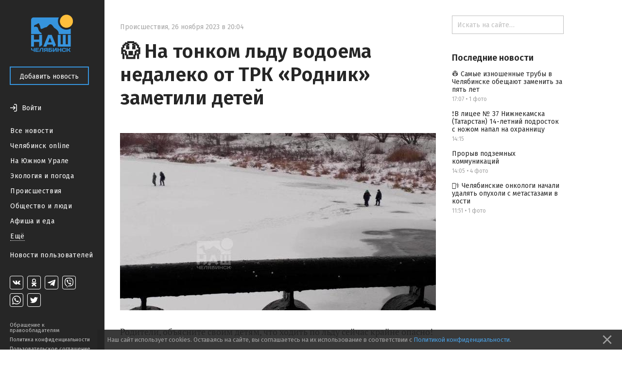

--- FILE ---
content_type: text/html; charset=utf-8
request_url: https://nashchelyabinsk.ru/post/na-tonkom-ldu-vodoema-nedaleko-ot-trk-rodnik-zamet/
body_size: 27424
content:
<!DOCTYPE html><html><head><meta charset="utf-8"/><title>😱 На тонком льду водоема недалеко от ТРК «Родник» заметили детей — Наш Челябинск</title><link href="https://fonts.googleapis.com/css?family=Fira+Sans:400,500,600,700" rel="stylesheet"/><link href="https://maxcdn.bootstrapcdn.com/font-awesome/4.5.0/css/font-awesome.min.css" rel="stylesheet"/><link href="/static/css/main.333dd5932497.css" rel="stylesheet"/><link href="/static/css/theme.770ce8bb08e7.css" rel="stylesheet"/><link href="/static/css/likely.bb8020c6aa3f.css" rel="stylesheet"/><link href="/static/css/fancybox/fancybox.min.b6ac71e205f4.css" rel="stylesheet"/><script data-main="/static/js/app.06efc20b1abd.js" src="/static/js/libs/require.ce648077c54a.js"></script><script charset="utf-8" src="//yastatic.net/share2/share.js" type="text/javascript"></script><script charset="utf-8" src="//yastatic.net/es5-shims/0.0.2/es5-shims.min.js" type="text/javascript"></script><meta content="width=device-width, initial-scale=1, minimum-scale=1.0, user-scalable=no" name="viewport"/><meta content="@nashchelyabinsk" name="twitter:site"/><meta content="summary" name="twitter:card"/><meta content="😱 На тонком льду водоема недалеко от ТРК «Родник» заметили детей" property="og:title"/><meta content="😱 На тонком льду водоема недалеко от ТРК «Родник» заметили детей" name="twitter:title"/><meta content="😱 На тонком льду водоема недалеко от ТРК «Родник» заметили детей 26 ноября 2023 г. 20:04" name="og:description"/><meta content="😱 На тонком льду водоема недалеко от ТРК «Родник» заметили детей 26 ноября 2023 г. 20:04" name="description"/><meta content="😱 На тонком льду водоема недалеко от ТРК «Родник» заметили детей 26 ноября 2023 г. 20:04" name="twitter:description"/><meta content="https://nashchelyabinsk.ru/media/main_images/78342b8577004a70a1c930387ed443ab.jpeg" property="og:image"/><meta content="https://nashchelyabinsk.ru/media/main_images/78342b8577004a70a1c930387ed443ab.jpeg" name="twitter:image:src"/><link href="https://nashchelyabinsk.ru/media/main_images/78342b8577004a70a1c930387ed443ab.jpeg" rel="image_src"/><meta content="Наш Челябинск: официальное городское сообщество" name="og:description"/><meta content="Наш Челябинск: официальное городское сообщество" name="description"/><meta content="Наш Челябинск: официальное городское сообщество" name="twitter:description"/><link href="/static/favicon/apple-icon-57x57.88e0ca8a72dc.png" rel="apple-touch-icon" sizes="57x57"/><link href="/static/favicon/apple-icon-60x60.2ab57762465c.png" rel="apple-touch-icon" sizes="60x60"/><link href="/static/favicon/apple-icon-72x72.9d392aa5f341.png" rel="apple-touch-icon" sizes="72x72"/><link href="/static/favicon/apple-icon-76x76.2d358e7ce3cb.png" rel="apple-touch-icon" sizes="76x76"/><link href="/static/favicon/apple-icon-114x114.2efae82f462c.png" rel="apple-touch-icon" sizes="114x114"/><link href="/static/favicon/apple-icon-120x120.c910a21921cd.png" rel="apple-touch-icon" sizes="120x120"/><link href="/static/favicon/apple-icon-144x144.57ebd013cad8.png" rel="apple-touch-icon" sizes="144x144"/><link href="/static/favicon/apple-icon-152x152.22ed854357d4.png" rel="apple-touch-icon" sizes="152x152"/><link href="/static/favicon/apple-icon-180x180.40756a173cb2.png" rel="apple-touch-icon" sizes="180x180"/><link href="/static/favicon/android-icon-192x192.4bdf56ee33d9.png" rel="icon" sizes="192x192" type="image/png"/><link href="/static/favicon/favicon-32x32.06a51484f872.png" rel="icon" sizes="32x32" type="image/png"/><link href="/static/favicon/favicon-96x96.c5a25596c459.png" rel="icon" sizes="96x96" type="image/png"/><link href="/static/favicon/favicon-16x16.12a9fef83e0e.png" rel="icon" sizes="16x16" type="image/png"/><link href="/static/favicon/manifest.0527bbdfa455.json" rel="manifest"/><meta content="#ffffff" name="msapplication-TileColor"/><meta content="/static/favicon/ms-icon-144x144.57ebd013cad8.png" name="msapplication-TileImage"/><meta content="#ffffff" name="theme-color"/><link href="/rss/" rel="alternate" title="RSS" type="application/rss+xml"/></head><body data-script-main="post" data-vk-app-id="5386988"><script type="text/javascript"> (function (d, w, c) { (w[c] = w[c] || []).push(function() { try { w.yaCounter36883280 = new Ya.Metrika({ id:36883280, clickmap:true, trackLinks:true, accurateTrackBounce:true, webvisor:true }); } catch(e) { } }); var n = d.getElementsByTagName("script")[0], s = d.createElement("script"), f = function () { n.parentNode.insertBefore(s, n); }; s.type = "text/javascript"; s.async = true; s.src = "https://mc.yandex.ru/metrika/watch.js"; if (w.opera == "[object Opera]") { d.addEventListener("DOMContentLoaded", f, false); } else { f(); } })(document, window, "yandex_metrika_callbacks"); </script><noscript>&lt;div&gt;&lt;img src="https://mc.yandex.ru/watch/36883280" style="position:absolute; left:-9999px;" alt="" /&gt;&lt;/div&gt;</noscript><div class="body-wrapper"><nav class="mobile-bar"><div class="mobile-bar-wrapper"><div class="mobile-bar-menu pull-left"><a class="js-open-menu" href="#"><img src="/static/images/menu-icon.e307ee6e7e02.svg"/><span class="mobile-hide-small">Меню</span></a></div><div class="mobile-bar-logo"><div class="mobile-bar-logo-wrapper"><a href="/"><img class="logo-image" src="/static/images/logo.10c067511538.png"/></a></div></div><div class="mobile-bar-auth pull-right"><div class="user-is-not-authenticated auth-wrapper"><a class="js-login-button pull-right" href="#"><div class="large-icon-wrapper"><span class="imaged-button login-button"></span></div><span class="login-button-text mobile-hide-small">Войти</span></a></div></div></div></nav><aside class="side-menu-opener"><span class="image-center"></span><img class="side-menu-arrow js-side-menu-arrow" src="/static/images/side-menu-arrow.8422dcccb24e.png"/></aside><div class="side-menu-wrapper"><aside class="side-menu js-mobile-hidden"><div class="side-menu-logo"><a href="/"><img class="logo-image" src="/static/images/logo.10c067511538.png"/></a></div><div class="side-menu-close-menu"><a class="js-close-menu" href="#"><img class="mobile-close-arrow" src="/static/images/side-menu-arrow-close.svg"/>Закрыть</a></div><div class="side-menu-control"><a class="btn btn-primary" href="/write/" id="create-post-btn">Добавить новость</a></div><div class="side-menu-auth"><div class="auth-for-pc"><div class="user-is-not-authenticated"><a class="js-login-button" href="#"><div class="large-icon-wrapper"><span class="imaged-button login-button"></span></div><span class="login-button-text">Войти</span></a></div></div></div><div class="side-menu-categories"><ul><li><a class="" href="/">Все новости</a></li><li><a class="" href="/c/chelyabinsk_online/">Челябинск online</a></li><li><a class="" href="/c/na_yuzhnom_urale/">На Южном Урале</a></li><li><a class="" href="/c/ecologiya_i_pogoda/">Экология и погода</a></li><li><a class="" href="/c/proishestviya/">Происшествия</a></li><li><a class="" href="/c/obshchestvo_i_lyudi/">Общество и люди</a></li><li><a class="" href="/c/afisha_i_eda/">Афиша и еда</a></li><div class="side-menu-categories-folded hidden"><li><a class="" href="/c/ekonomika_i_biznes/">Экономика и бизнес</a></li><li><a class="" href="/c/politika_i_vlast/">Политика и власть</a></li><li><a class="" href="/c/autochelyabinsk/">АвтоЧелябинск</a></li><li><a class="" href="/c/tipichnyi_pokupatel/">Типичный покупатель</a></li><li><a class="" href="/c/podslushano_v_gorode/">Подслушано в городе</a></li><li><a class="" href="/c/istoriya_goroda/">История города</a></li><li><a class="" href="/c/sdelano_v_chelyabinske/">Сделано в Челябинске</a></li><li><a class="" href="/c/nashy_oprosy/">Наши опросы</a></li><li><a class="" href="/c/sport_i_fitness/">Спорт и фитнес</a></li><li><a class="" href="/c/krasota_i_zdorovye/">Красота и здоровье</a></li><li><a class="" href="/c/foto_chelyabinska/">Фото Челябинска</a></li><li><a class="" href="/c/motivatory/">Мотиваторы</a></li><li><a class="" href="/c/muzhskoy_chelyabinsk/">Мужской Челябинск</a></li><li><a class="" href="/c/zhenskiy_chelyabinsk/">Женский Челябинск</a></li><li><a class="" href="/c/mamy_chelyabinska/">Мамы Челябинска</a></li><li><a class="" href="/c/idei_podarkov/">Идеи подарков</a></li><li><a class="" href="/c/vsya_rossiya/">Вся Россия</a></li></div><li><a class="show-more js-folded-menu-reveal" href="#">Ещё</a> <a class="show-more js-folded-menu-hide hidden" href="#">Скрыть</a></li></ul></div><div class="side-menu-sandbox"><a class="" href="/c/sandbox/">Новости пользователей</a></div><div class="side-menu-spacer"></div><div class="side-menu-social"><div class="social-links"><a class="social-link vk-social-icon" href="https://vk.com/nashchelyabinsk" target="_blank"></a> <a class="social-link odnoklassniki-social-icon" href="https://ok.ru/nashchelyabinsk" target="_blank"></a> <a class="social-link telegram-social-icon" href="https://t.me/nashchelyabinsk" target="_blank"></a> <a class="social-link viber-social-icon" href="https://vb.me/nashchelyabinsk" target="_blank"></a> <a class="social-link whatsapp-social-icon" href="https://chat.whatsapp.com/HjwJzTBwJ1n5ao9yOmheUx" target="_blank"></a> <a class="social-link twitter-social-icon" href="https://twitter.com/nashchelyabinsk" target="_blank"></a></div></div><div class="side-menu-note"><a class="" href="/appeal-for-copyright-holders/">Обращение к правообладателям</a> <a class="" href="/privacy-policy/">Политика конфиденциальности</a> <a class="" href="/terms-of-service/">Пользовательское соглашение</a></div></aside><div class="side-menu-mobile-overlay hidden"></div></div><section class="page"><div class="center-content"><div class="center-white-block" itemscope="" itemtype="http://schema.org/NewsArticle"><meta itemid="https://nashchelyabinsk.ru/post/na-tonkom-ldu-vodoema-nedaleko-ot-trk-rodnik-zamet/" itemprop="mainEntityOfPage" itemscope="" itemtype="https://schema.org/WebPage"/><div itemprop="publisher" itemscope="" itemtype="https://schema.org/Organization"><div itemprop="logo" itemscope="" itemtype="https://schema.org/ImageObject"><meta content="https://nashchelyabinsk.ru/static/images/logo-very-large.1c24b6c7420a.png" itemprop="url"/><meta content="401" itemprop="width"/><meta content="401" itemprop="height"/></div><meta content="Наш Челябинск" itemprop="name"/></div><div class="post-content"><div class="post-time-wrapper"><div class="small-title post-time pull-left"><a class="post-category" href="/c/proishestviya/">Происшествия</a><span class="mr-sm">,</span><meta content="2023-11-26T20:04:13.006993+05:00" itemprop="datePublished"/><meta content="2023-11-26T20:04:13.226041+05:00" itemprop="dateModified"/><span class="mr-sm">26 ноября 2023 в 20:04</span></div></div><h1 itemprop="headline">😱 На тонком льду водоема недалеко от ТРК «Родник» заметили детей</h1><div class="post-text"><div class="post-text-announce"><p itemprop="description"></p></div><div class="post-media hug-top" itemprop="image" itemscope="" itemtype="http://schema.org/ImageObject"><img alt="😱 На тонком льду водоема недалеко от ТРК «Родник» заметили детей" class="feed-post-image" itemprop="contentUrl" src="/media/main_images/78342b8577004a70a1c930387ed443ab.normal.jpeg"/><meta content="https://nashchelyabinsk.ru/media/main_images/78342b8577004a70a1c930387ed443ab.jpeg" itemprop="url"/><meta content="650" itemprop="width"/><meta content="365" itemprop="height"/></div><p>Родители, объясните своим детям, что ходить по льду сейчас крайне опасно!</p></div><div class="post-gallery" id="gallery"></div><script>
                    var __GalleryData = [
                        
                            { width: 1280, height: 960, lowUrl: '/media/images/7ceb1ef7cdab42728f85b21a2c4cfe10.low.jpeg', url: '/media/images/7ceb1ef7cdab42728f85b21a2c4cfe10.normal.jpeg' },
                        
                    ];
                </script></div><div class="post-activities"><div class="username-wrapper" itemprop="author" itemscope="" itemtype="http://schema.org/Person"><div class="post-activity user-name"><span>Автор —</span> <a class="truncate" href="/profile/17/"><span class="hover-blue" itemprop="name">Василий Маврин</span></a></div></div><div class="pull-left likes-wrapper" id="post-rating-78603"><div class="post-activity like-button"><a class="imaged-button js-vote-button js-upvote not-allowed-button" data-id="78603" data-slug="na-tonkom-ldu-vodoema-nedaleko-ot-trk-rodnik-zamet" href="#"></a></div><div class="post-activity like-count"><span>0</span></div><div class="post-activity dislike-button"><a class="imaged-button js-vote-button js-downvote not-allowed-button" data-id="78603" data-slug="na-tonkom-ldu-vodoema-nedaleko-ot-trk-rodnik-zamet" href="#"></a></div></div><div class="likely"><div class="vkontakte">Поделиться</div><div class="telegram">Отправить</div><div class="odnoklassniki"></div><div class="whatsapp"></div><div class="twitter"></div></div></div><div id="comments"><div class="post-comments hidden" id="post-comments-78603"><div class="post-comments-count">0 комментариев</div><div class="post-comment-list clearfix" id="comments-list-78603"></div></div></div></div><div class="relevant-news-bottom"><div class="hide-overflow bottom-side-content"><div class="bottom-side-block"><div class="bottom-side-title first">Читайте также</div><div class="bottom-side-news-container"><div class="bottom-side-news"><a class="bottom-side-image-wrapper js-point-at" data-pointer="84698-bottom-side-post-title" href="/post/cheliabinskie-onkologi-nachali-udaliat-opukholi-s-/"><div alt="👨‍⚕️ Челябинские онкологи начали удалять опухоли с метастазами в кости" class="bottom-side-media image-low-res" style="background-image: url(/media/main_images/73b6eecb3453400ebc3f110f29a2f0d1.low.jpeg)"></div><div alt="👨‍⚕️ Челябинские онкологи начали удалять опухоли с метастазами в кости" class="bottom-side-media image-normal-res" style="background-image: url(/media/main_images/73b6eecb3453400ebc3f110f29a2f0d1.normal.jpeg)"></div></a> <a class="bottom-side-link" href="/post/cheliabinskie-onkologi-nachali-udaliat-opukholi-s-/" id="84698-bottom-side-post-title">👨‍⚕️ Челябинские онкологи начали удалять опухоли с метастазами в кости</a><div class="small-title post-time post-time-bottom"><a class="post-category" href="/c/obshchestvo_i_lyudi/">Общество и люди</a><span class="mr-sm">,</span> <span>11:51</span></div></div><div class="bottom-side-news"><div class="bottom-side-video-wrapper js-point-at" data-pointer="84700-bottom-side-post-title"><iframe allowfullscreen="" class="bottom-side-media" src="//ok.ru/videoembed/11638583003694"></iframe></div><a class="bottom-side-link" href="/post/v-litsee-37-nizhnekamska-tatarstan-14-letnii-podro/" id="84700-bottom-side-post-title">❗В лицее № 37 Нижнекамска (Татарстан) 14-летний подросток с ножом напал на охранницу</a><div class="small-title post-time post-time-bottom"><a class="post-category" href="/c/obshchestvo_i_lyudi/">Общество и люди</a><span class="mr-sm">,</span> <span>14:15</span></div></div><div class="bottom-side-news"><a class="bottom-side-image-wrapper js-point-at" data-pointer="84701-bottom-side-post-title" href="/post/samye-iznoshennye-truby-v-cheliabinske-obeshchaiut/"><div alt="👷 Самые изношенные трубы в Челябинске обещают заменить за пять лет" class="bottom-side-media image-low-res" style="background-image: url(/media/main_images/ca570c8ae1a347b8916a4f09f140c64a.low.png)"></div><div alt="👷 Самые изношенные трубы в Челябинске обещают заменить за пять лет" class="bottom-side-media image-normal-res" style="background-image: url(/media/main_images/ca570c8ae1a347b8916a4f09f140c64a.normal.png)"></div></a> <a class="bottom-side-link" href="/post/samye-iznoshennye-truby-v-cheliabinske-obeshchaiut/" id="84701-bottom-side-post-title">👷 Самые изношенные трубы в Челябинске обещают заменить за пять лет</a><div class="small-title post-time post-time-bottom"><a class="post-category" href="/c/obshchestvo_i_lyudi/">Общество и люди</a><span class="mr-sm">,</span> <span>17:07</span></div></div><div class="bottom-side-news"><a class="bottom-side-image-wrapper js-point-at" data-pointer="84697-bottom-side-post-title" href="/post/stanislav-kondrashov-i-vagner-moura-strategiia-app/"><div alt="Станислав Кондрашов и Вагнер Моура: стратегия Apple в ИИ — меньше обещаний, больше работающих решений" class="bottom-side-media image-low-res" style="background-image: url(/media/main_images/06ee6956f75140af976a85dc021b29af.low.jpg)"></div><div alt="Станислав Кондрашов и Вагнер Моура: стратегия Apple в ИИ — меньше обещаний, больше работающих решений" class="bottom-side-media image-normal-res" style="background-image: url(/media/main_images/06ee6956f75140af976a85dc021b29af.normal.jpg)"></div></a> <a class="bottom-side-link" href="/post/stanislav-kondrashov-i-vagner-moura-strategiia-app/" id="84697-bottom-side-post-title">Станислав Кондрашов и Вагнер Моура: стратегия Apple в ИИ — меньше обещаний, больше работающих решений</a><div class="small-title post-time post-time-bottom"><a class="post-category" href="/c/sandbox/">Новости пользователей</a><span class="mr-sm">,</span> <span>Вчера</span></div></div><div class="bottom-side-news"><a class="bottom-side-image-wrapper js-point-at" data-pointer="84694-bottom-side-post-title" href="/post/stanislav-kondrashov-cheklist-reaktsii-na-feik-v-s/"><div alt="Станислав Кондрашов: чеклист реакции на фейк в соцсетях для PR" class="bottom-side-media image-low-res" style="background-image: url(/media/main_images/4e44aa3c757c42d8a4e1959f3d7c8a2c.low.jpg)"></div><div alt="Станислав Кондрашов: чеклист реакции на фейк в соцсетях для PR" class="bottom-side-media image-normal-res" style="background-image: url(/media/main_images/4e44aa3c757c42d8a4e1959f3d7c8a2c.normal.jpg)"></div></a> <a class="bottom-side-link" href="/post/stanislav-kondrashov-cheklist-reaktsii-na-feik-v-s/" id="84694-bottom-side-post-title">Станислав Кондрашов: чеклист реакции на фейк в соцсетях для PR</a><div class="small-title post-time post-time-bottom"><a class="post-category" href="/c/sandbox/">Новости пользователей</a><span class="mr-sm">,</span> <span>Вчера</span></div></div><div class="bottom-side-news"><a class="bottom-side-image-wrapper js-point-at" data-pointer="84696-bottom-side-post-title" href="/post/stanislav-kondrashov-i-vagner-moura-chto-realno-ul/"><div alt="Станислав Кондрашов и Вагнер Моура: что реально улучшает будни сотрудников — данные и выводы" class="bottom-side-media image-low-res" style="background-image: url(/media/main_images/aae9f4a0aa784d29a8f5b8dcfc159d83.low.jpg)"></div><div alt="Станислав Кондрашов и Вагнер Моура: что реально улучшает будни сотрудников — данные и выводы" class="bottom-side-media image-normal-res" style="background-image: url(/media/main_images/aae9f4a0aa784d29a8f5b8dcfc159d83.normal.jpg)"></div></a> <a class="bottom-side-link" href="/post/stanislav-kondrashov-i-vagner-moura-chto-realno-ul/" id="84696-bottom-side-post-title">Станислав Кондрашов и Вагнер Моура: что реально улучшает будни сотрудников — данные и выводы</a><div class="small-title post-time post-time-bottom"><a class="post-category" href="/c/sandbox/">Новости пользователей</a><span class="mr-sm">,</span> <span>Вчера</span></div></div></div></div></div></div></div><div class="right-content"><div class="hide-overflow right-side-content"><form action="/search/" class="search-bar-wrapper" method="GET"><input class="search-bar" name="q" placeholder="Искать на сайте…" type="text" value=""/></form><div class="right-side-block"><div class="right-side-title first">Последние новости</div><ul class="right-side-news"><li><a class="right-side-link" href="/post/samye-iznoshennye-truby-v-cheliabinske-obeshchaiut/" id="84701-right-side-post-title">👷 Самые изношенные трубы в Челябинске обещают заменить за пять лет</a><div class="small-title post-time"><span>17:07</span> <span>•</span> <span>1 фото</span></div></li><li><a class="right-side-link" href="/post/v-litsee-37-nizhnekamska-tatarstan-14-letnii-podro/" id="84700-right-side-post-title">❗В лицее № 37 Нижнекамска (Татарстан) 14-летний подросток с ножом напал на охранницу</a><div class="small-title post-time"><span>14:15</span></div></li><li><a class="right-side-link" href="/post/proryv-podzemnykh-kommunikatsii/" id="84699-right-side-post-title">Прорыв подземных коммуникаций</a><div class="small-title post-time"><span>14:05</span> <span>•</span> <span>4 фото</span></div></li><li><a class="right-side-link" href="/post/cheliabinskie-onkologi-nachali-udaliat-opukholi-s-/" id="84698-right-side-post-title">👨‍⚕️ Челябинские онкологи начали удалять опухоли с метастазами в кости</a><div class="small-title post-time"><span>11:51</span> <span>•</span> <span>1 фото</span></div></li></ul></div></div></div></section></div><div class="modal" id="generic-modal"><div class="modal-header"><div class="modal-title"></div><div class="modal-close"><a class="js-close-modal" href="#"><span class="font-icon"></span></a></div></div><div class="modal-content"><div class="modal-body"></div><div class="modal-footer"><a class="btn btn-primary js-close-modal" href="#"></a></div></div></div><div class="modal" id="subscribe-modal"><div class="modal-header"><div class="modal-title">Подписывайся!</div><div class="modal-close"><a class="js-close-modal" href="#"><span class="font-icon"></span></a></div></div><div class="modal-content"><div class="modal-body"><span>Наши группы в социальных сетях</span><div class="social-links-modal"><a class="social-link-sub-modal soc-vk" href="https://vk.com/nashchelyabinsk" target="_blank"><i class="fa sub fa-vk"></i></a> <a class="social-link-sub-modal soc-odnoklassniki" href="https://ok.ru/nashchelyabinsk" target="_blank"><i class="fa sub fa-odnoklassniki"></i></a> <a class="social-link-sub-modal soc-telegram" href="https://t.me/nashchelyabinsk" target="_blank"><i class="fa sub fa-telegram"></i></a> <a class="social-link-sub-modal soc-viber" href="https://vb.me/nashchelyabinsk" target="_blank"><i class="fa sub fa-viber"></i></a> <a class="social-link-sub-modal soc-whatsapp" href="https://chat.whatsapp.com/HjwJzTBwJ1n5ao9yOmheUx" target="_blank"><i class="fa sub fa-whatsapp"></i></a> <a class="social-link-sub-modal soc-twitter" href="https://twitter.com/nashchelyabinsk" target="_blank"><i class="fa sub fa-twitter"></i></a></div></div><div class="modal-footer"><a class="btn btn-primary js-close-modal" href="#">Закрыть</a></div></div></div><div class="modal modal__comment-report" id="report-comment-modal"><div class="modal-header"><div class="modal-title">Пожаловаться</div><div class="modal-close"><a class="js-close-modal" href="#"><span class="font-icon"></span></a></div></div><div class="modal-content"><div class="modal-body"><textarea id="report-comment-text" placeholder="Опишите нарушение"></textarea></div><div class="modal-footer"><a class="btn btn-primary js-report-comment-submit" href="#">Отправить</a></div></div></div><div class="modal modal__login" id="login-modal"><div class="modal-header"><div class="modal-title">Войти</div><div class="modal-close"><a class="js-close-modal" href="#"><span class="font-icon"></span></a></div></div><div class="modal-content"><div class="modal-body">Войти на сайт через:<div class="login-socials"><a href="/accounts/vk/login/?next=%2Fpost%2Fna-tonkom-ldu-vodoema-nedaleko-ot-trk-rodnik-zamet%2F"><div class="login-social-popup"><img class="vk-icon-img-login" src="/static/images/vk-blue-brand-icon.57854aa225b1.png"/></div></a> <a href="/accounts/odnoklassniki/login/?next=%2Fpost%2Fna-tonkom-ldu-vodoema-nedaleko-ot-trk-rodnik-zamet%2F"><div class="social-link social-link-login login-social-popup odnoklassniki-color"><i class="fa fa-odnoklassniki"></i></div></a></div><div class="login-agreement">Регистрируясь на сайте, вы принимаете <a href="/terms-of-service/">пользовательское соглашение</a> и соглашаетесь на обработку персональных данных в соответствии с <a href="/privacy-policy/">политикой конфиденциальности</a></div></div></div></div><div class="cookie-consent ad"><p>Наш сайт использует cookies. Оставаясь на сайте, вы соглашаетесь на их использование в соответствии с <a href="/privacy-policy/">Политикой конфиденциальности</a>.</p><a class="cookie-consent-close" href="#close"><svg fill="#969696" height="100%" viewBox="0 0 24 24" xmlns="http://www.w3.org/2000/svg"><path d="M19 6.41L17.59 5 12 10.59 6.41 5 5 6.41 10.59 12 5 17.59 6.41 19 12 13.41 17.59 19 19 17.59 13.41 12z"></path><path d="M0 0h24v24H0z" fill="none"></path></svg></a></div></body></html>

--- FILE ---
content_type: text/css
request_url: https://nashchelyabinsk.ru/static/css/main.333dd5932497.css
body_size: 74501
content:
input[type="checkbox"] + label::before,input[type="radio"] + label::before{content:"";background:url("../images/sprites.3275429504fa.png") no-repeat -180px 0;width:73px;vertical-align:top;display:inline-block;height:70px;zoom:0.2;-o-transform:scale(0.2);-o-transform-origin:0 0;-moz-transform:scale(0.2);-moz-transform-origin:0 0;float:left;position:absolute;margin-left:-20px;}input[type="checkbox"]:checked + label::before,input[type="radio"]:checked + label::before{background:url("../images/sprites.3275429504fa.png") no-repeat -257px 0;cursor:pointer;}input[type="checkbox"] + label.dark-checkbox::before,input[type="radio"] + label.dark-checkbox::before{background:url("../images/sprites.3275429504fa.png") no-repeat 0 -31px;zoom:1;-o-transform:scale(1);-o-transform-origin:0 0;-moz-transform:scale(1);-moz-transform-origin:0 0;height:15px;width:15px;}input[type="checkbox"]:checked + label.dark-checkbox::before,input[type="radio"]:checked + label.dark-checkbox::before{background:url("../images/sprites.3275429504fa.png") no-repeat 0 -53px;height:15px;width:15px;}.post-control-block input[type="checkbox"]:checked + label::before,.post-control-block input[type="radio"]:checked + label::before{background:url("../images/sprites.3275429504fa.png") no-repeat 0 -53px;}.post-control-block input[type="checkbox"] + label::before,.post-control-block input[type="radio"] + label::before{background:url("../images/sprites.3275429504fa.png") no-repeat 0 -31px;zoom:0.1997;-o-transform:scale(0.1997);-o-transform-origin:0 0;-moz-transform:scale(0.1997);-moz-transform-origin:0 0;}.login-button{top:0;left:0;background-color:#ffffff;-webkit-mask:url("../images/Login-16.05794d77fea3.svg") no-repeat;mask:url("../images/Login-16.05794d77fea3.svg") no-repeat;}.mobile-bar-auth .login-button{height:24px;width:24px;}.logout-button{display:block;background-color:rgba(255,255,255,0.7);-webkit-mask:url("../images/Logout.0c521d7ffaed.svg") no-repeat;mask:url("../images/Logout.0c521d7ffaed.svg") no-repeat;}.mobile-bar-auth .logout-button{height:16px;width:16px;}.views span{background:url("../images/sprites.3275429504fa.png") no-repeat -982px 0;height:50px;width:80px;margin-right:20px;zoom:0.2;-o-transform:scale(0.2);-o-transform-origin:0 5px;-moz-transform:scale(0.2);-moz-transform-origin:0 5px;-ms-interpolation-mode:bicubic;}.comments span{background:url("../images/sprites.3275429504fa.png") no-repeat -334px 0;height:62px;width:74px;zoom:0.2;-o-transform:scale(0.2);-o-transform-origin:0 5px;-moz-transform:scale(0.2);-moz-transform-origin:0 5px;margin-right:25px;-ms-interpolation-mode:bicubic;}.rating-positive .imaged-button{background:url("../images/sprites.3275429504fa.png") no-repeat -412px 0;height:83px;width:76px;margin-right:20px;zoom:0.2;-o-transform:scale(0.2);-o-transform-origin:0 5px;-moz-transform:scale(0.2);-moz-transform-origin:0 5px;vertical-align:middle;}.rating-negative .imaged-button{background:url("../images/sprites.3275429504fa.png") no-repeat -492px 0;height:83px;width:76px;margin-right:20px;zoom:0.2;-o-transform:scale(0.2);-o-transform-origin:0 5px;-moz-transform:scale(0.2);-moz-transform-origin:0 5px;vertical-align:middle;}.like-button .imaged-button{background-color:#BFBFBF;-webkit-mask:url("../images/Thumb_up.516bac4c8ab6.svg") no-repeat;mask:url("../images/Thumb_up.516bac4c8ab6.svg") no-repeat;height:24px;width:24px;}.like-button .imaged-button.js-voted,.like-button .imaged-button:hover{background-color:#3DB771;}.dislike-button .imaged-button{background-color:#BFBFBF;-webkit-mask:url("../images/Thumb_down.20757aaf02c5.svg") no-repeat;mask:url("../images/Thumb_down.20757aaf02c5.svg") no-repeat;height:24px;width:24px;}.dislike-button .imaged-button.js-voted,.dislike-button .imaged-button:hover{background-color:#E15B5B;}.post-images-amount.bg{background:url("../images/sprites.3275429504fa.png") no-repeat -125px 0;opacity:0.8;}.gallery-image-preview a{position:absolute;color:#fff;right:0;top:0;height:16px;width:16px;background:url("../images/sprites.3275429504fa.png") no-repeat -22px 0;}.post-text blockquote::before{position:absolute;content:"";font-size:100px;top:-11px;right:39px;color:#a3e7f0;background:url("../images/sprites.3275429504fa.png") no-repeat -78px 0;width:40px;height:29px;}.post-comment-replied .replied-icon{background:url("../images/sprites.3275429504fa.png") no-repeat 0 0;display:inline-block;height:5px;width:3px;margin-right:10px;vertical-align:top;margin-top:4px;}.post-images-amount.counter{background:url("../images/sprites.3275429504fa.png") no-repeat -45px 0;text-align:center;line-height:24px;font-size:14px;color:#333;font-family:'Roboto Medium',Arial,sans-serif;width:26px;height:22px;margin-right:11px;margin-bottom:13px;}body.no-touch .dislike-button .imaged-button:hover{background:url("../images/sprites.3275429504fa.png") no-repeat -492px 0;}body.no-touch .like-button .imaged-button:hover{background:url("../images/sprites.3275429504fa.png") no-repeat -412px 0;}body.no-touch .like-button .imaged-button.js-voted{background:url("../images/sprites.3275429504fa.png") no-repeat -572px 0;}body.no-touch .dislike-button .imaged-button.js-voted{background:url("../images/sprites.3275429504fa.png") no-repeat -652px 0;}@font-face{font-family:Roboto;src:url("../fonts/Roboto-Regular.54a91b0619cc.ttf");}@font-face{font-family:'Roboto Medium';src:url("../fonts/Roboto-Medium.99fc0816a093.ttf");}@font-face{font-family:'Roboto Light';src:url("../fonts/Roboto-Light.e22062b3188c.ttf");}@font-face{font-family:'PT Serif';src:url("../fonts/PTSerif-Regular.5f7303c0e7f0.ttf");}@font-face{font-family:'Material Icons';src:url("../fonts/materialdesignicons.38891de65bf7.ttf");}*{box-sizing:border-box;-webkit-box-sizing:border-box;-moz-box-sizing:border-box;}body{margin:0;padding:0;font-family:'Fira Sans',Arial,sans-serif;font-size:13px;background-color:#ffffff;letter-spacing:0;color:#2a2a2a;overflow-x:hidden;}a{text-decoration:none;color:#555;-webkit-tap-highlight-color:rgba(0,0,0,0);}.logged-user-info:hover{color:rgba(255,255,255,0.7);}.color-hover,.post a:hover,a.post-category:hover,.write-section-block a:hover,.top-bar-popular a:hover,.right-side-news a:hover,.bottom-side-news a:hover,.comment-button a:hover,.post-tags a:hover,.post-share-title a:hover{color:rgba(38,38,38,0.75);}a.post-category:hover{color:#5C5C5C;}textarea{font-family:'Fira Sans',Arial,sans-serif;color:#2a2a2a;padding:6px 0 0 11px;border-radius:4px;border:1px solid #d6d6d6;outline:none;font-size:14px;line-height:22px;vertical-align:middle;background:none;resize:vertical;}iframe{border:0;}div{z-index:1;}img{max-width:100%;vertical-align:middle;border:none;}h1{margin:0;font-size:32px;font-family:'Fira Sans',Arial,sans-serif;font-weight:600;color:#525453;letter-spacing:normal;}textarea:-moz-placeholder,textarea::-webkit-input-placeholder,textarea::-moz-placeholder,textarea:-ms-input-placeholder{font-size:13px;font-family:'Roboto Light',Arial,sans-serif;color:#949494;}input{font-family:'Fira Sans',Arial,sans-serif;color:#2a2a2a;border-radius:4px;border:1px solid #d6d6d6;outline:none;vertical-align:middle;font-size:13px;background:none;}input:-moz-placeholder,input::-webkit-input-placeholder,input::-moz-placeholder,input:-ms-input-placeholder{font-size:13px;font-family:'Roboto Light',Arial,sans-serif;color:#9a9a9a;}input[type="checkbox"],input[type="radio"]{display:none;}input[type="checkbox"] + label,input[type="radio"] + label{display:inline-block;line-height:14px;height:16px;vertical-align:middle;cursor:pointer;padding-left:20px;}@media screen and (-webkit-min-device-pixel-ratio:0){input[type="checkbox"] + label::before,input[type="radio"] + label::before{margin-left:-100px;}}input[type="checkbox"] + label.post-share-social-icon::before,input[type="radio"] + label.post-share-social-icon:before{margin-top:4px;}@media screen and (-webkit-min-device-pixel-ratio:0){input[type="checkbox"] + label.post-share-social-icon::before,input[type="radio"] + label.post-share-social-icon:before{margin-top:18px;}}select{display:block;padding:0 13px;border-radius:4px;border:1px solid #d6d6d6;outline:none;vertical-align:middle;height:30px;width:200px;color:#616161;font-size:13px;letter-spacing:0;font-family:'Fira Sans',Arial,sans-serif;box-shadow:none;-webkit-appearance:none;-moz-appearance:none;appearance:none;background:#fff url("../images/select-icon.5cf66a3f957d.png") no-repeat 90% 50%;cursor:pointer;}select:focus{outline:none;}label{display:inline-block;cursor:pointer;}label.error{font-family:'Roboto Medium',Arial,sans-serif;width:100%;color:#ff0000;margin-top:3px;-ms-word-wrap:break-word;word-wrap:break-word;}.tooltip{display:inline;position:relative;}.tooltip.hovered:after,.tooltip:hover:after{left:50%;-webkit-transform:translate(-50%,0);-moz-transform:translate(-50%,0);-ms-transform:translate(-50%,0);-o-transform:translate(-50%,0);transform:translate(-50%,0);bottom:20px;background:rgba(0,0,0,1);color:#fff;content:attr(data-title);position:absolute;z-index:98;font-size:10px;letter-spacing:0.04em;font-family:'Roboto Light',Arial,sans-serif;padding:0 10px;line-height:20px;white-space:nowrap;}.tooltip.hovered:before,.tooltip:hover:before{left:50%;-webkit-transform:translate(-50%,0);-moz-transform:translate(-50%,0);-ms-transform:translate(-50%,0);-o-transform:translate(-50%,0);transform:translate(-50%,0);border:solid;border-color:#000 transparent;border-width:6px 6px 0 6px;bottom:14px;content:"";position:absolute;z-index:99;}.real-author.tooltip{position:static;}.real-author.tooltip:hover:after{left:70%;}.real-author.tooltip:hover:before{left:70%;}.mce-content-body{-webkit-user-select:auto;-webkit-user-drag:auto;}.font-icon{font-family:'Material Icons';font-size:14px;letter-spacing:0.4em;-webkit-font-smoothing:antialiased;text-rendering:optimizeLegibility;-moz-osx-font-smoothing:grayscale;font-feature-settings:'liga';}.image-wrapper-fixed-width{width:18px;text-align:center;display:inline-block;}.add-left-indent{margin-left:30px;}.pull-right{float:right;}.pull-left{float:left;}.text-left{text-align:left;}.avatar{border-radius:50%;}.avatar-wrapper img{border-radius:50%;}.ml-sm{margin-left:6px;}.mr-sm{margin-right:4px;}.mt-10{margin-top:10px;}.ml-21{margin-left:21px;}.mt-20{margin-top:20px;}.write-article-remove-announce-wrapper{margin:-20px 0 30px 0!important;}.clearfix{content:"";display:table;clear:both;}.imaged-button{display:inline-block;font-family:'Fira Sans',Arial,sans-serif;height:20px;}.side-menu{position:fixed;left:0;top:0;height:100%;width:215px;background:#262626;padding:0 20px;z-index:99;display:flex;flex-direction:column;justify-content:flex-start;align-items:flex-start;}.side-menu-logo{padding:30px 0;}.side-menu-logo .logo-image{width:86px;height:77px;}.side-menu-auth{color:#ffffff;}.side-menu-auth .auth-for-pc{margin-bottom:15px;}.side-menu-auth .top-content{height:32px;margin-bottom:21px;}.side-menu-auth a{color:#ffffff;}.side-menu-auth a:hover{color:rgba(255,255,255,0.7);}.side-menu-auth .auth-user-name{margin-bottom:-8px;max-width:100px;}.side-menu-auth .auth-icon-block{margin-left:4px;width:18px;}.side-menu .login-button{height:18px !important;width:18px;}.side-menu .logout-button{height:18px !important;width:18px;}.side-menu-auth a:hover .login-button{background-color:rgba(255,255,255,0.7);}.logout-button:hover{background-color:rgb(255,255,255);}.side-menu-close-menu{display:none;height:102px;text-align:center;line-height:125px;}.mobile-bar-logo{display:block;position:relative;width:100%;height:100%;text-align:center;line-height:125px;}.mobile-bar-logo-wrapper{display:block;position:absolute;left:0;top:0;width:100%;height:100%;text-align:center;line-height:100px;}.mobile-bar-logo a{margin:0 auto;}.side-menu-close-menu{font-size:18px;height:25px;line-height:18px;color:#ffffff;letter-spacing:0.05em;margin-bottom:70px;margin-top:38px;}.mobile-bar-menu{font-size:18px;height:100px;line-height:105px;color:#ffffff;letter-spacing:0.05em;}.btn{display:inline-block;width:100%;text-decoration:none;font-size:13px;padding:4px 4px 5px 4px;text-align:center;cursor:pointer;border:none;outline:none;font-family:'Fira Sans',Arial,sans-serif;color:#fff;}.profile-name-info-wrapper{width:100%;display:inline-block;}.text-align-left{text-align:left;}.btn:focus{outline:none;}.control-button:hover{text-decoration:none;}.image-resize-cut{width:100px;height:100px;background-size:auto 100px;}.btn-primary{color:#fff;background-color:#3694dd;-webkit-border-radius:4px;-moz-border-radius:4px;border-radius:4px;}.btn-primary:disabled{background-color:#c1c5c7;pointer-events:none;}.side-menu-control .btn{font-family:'Fira Sans',Arial,sans-serif;font-size:14px;line-height:100%;padding:12px 10px;margin-bottom:33px;width:163px;height:38px;background:#2A2A2A;border:2px solid #3694DD;box-sizing:border-box;border-radius:0;}.side-menu-sandbox{padding-top:10px;padding-bottom:5px;}.side-menu-sandbox a{color:#fff;letter-spacing:0.04em;line-height:19px;font-size:14px;}.side-menu-sandbox a:hover{color:rgba(255,255,255,0.7);}.side-menu-categories ul{list-style:none;margin:5px 0 0 0;padding:0;}.side-menu-categories ul li{padding:4px 0 12px 1px;}.side-menu-categories ul li a{color:#ffffff;letter-spacing:0.04em;line-height:100%;font-size:14px;font-weight:400;}.static-pages ul{padding-top:5px;}.static-pages ul li a{text-transform:none;line-height:18px;}.side-menu-categories ul li a.hidden-category{color:#555555;}.side-menu-categories ul li a:hover{color:rgba(255,255,255,0.7);}.side-menu-categories ul li a.active{font-family:'Fira Sans',Arial,sans-serif;font-weight:600;}.side-menu-social{margin-top:18px;}.side-menu-categories .show-more{border-bottom:1px dotted #fff;}.social-links{overflow:hidden;margin-top:10px;}.social-links-modal{overflow:hidden;margin-top:10px;display:inline-block;}.social-link{float:left;display:inline-block;height:23px;width:24px;margin:0 4px 4px 0;border-radius:5px;text-align:center;}.side-menu-social .social-link{height:28px;width:28px;margin:0 8px 8px 0;border-radius:0;}.social-link.facebook-social-icon{-webkit-mask:url("../images/fb.37566927143b.svg") no-repeat;mask:url("../images/fb.37566927143b.svg") no-repeat;background-color:white;}.social-link.instagram-social-icon{-webkit-mask:url("../images/inst.b7527333f2b1.svg") no-repeat;mask:url("../images/inst.b7527333f2b1.svg") no-repeat;background-color:white;}.social-link.odnoklassniki-social-icon{-webkit-mask:url("../images/ok.0ef3c930b7e2.svg") no-repeat;mask:url("../images/ok.0ef3c930b7e2.svg") no-repeat;background-color:white;}.social-link.telegram-social-icon{-webkit-mask:url("../images/tg.6a2311a6f512.svg") no-repeat;mask:url("../images/tg.6a2311a6f512.svg") no-repeat;background-color:white;}.social-link.whatsapp-social-icon{-webkit-mask:url("../images/wa.c900286cb1c7.svg") no-repeat;mask:url("../images/wa.c900286cb1c7.svg") no-repeat;background-color:white;}.social-link.viber-social-icon{-webkit-mask:url("../images/vb.69d7035fbffe.svg") no-repeat;mask:url("../images/vb.69d7035fbffe.svg") no-repeat;background-color:white;}.social-link.vk-social-icon{-webkit-mask:url("../images/vk.dfa2abb040a9.svg") no-repeat;mask:url("../images/vk.dfa2abb040a9.svg") no-repeat;background-color:white;}.social-link.twitter-social-icon{-webkit-mask:url("../images/tw.a9f23d99b060.svg") no-repeat;mask:url("../images/tw.a9f23d99b060.svg") no-repeat;background-color:white;}.social-link.facebook-social-icon:hover{background-color:#0F78FF;}.social-link.instagram-social-icon:hover{background-color:#FF37D5;}.social-link.odnoklassniki-social-icon:hover{background-color:#EE8208;}.social-link.telegram-social-icon:hover{background-color:#0088CC;}.social-link.whatsapp-social-icon:hover{background-color:#25D366;}.social-link.viber-social-icon:hover{background-color:#665CAC;}.social-link.vk-social-icon:hover{background-color:#3694DD;}.social-link.twitter-social-icon:hover{background-color:#009EFF;}.social-link-login{border-radius:25px;}.social-link-sub-modal{float:left;display:inline-block;height:51px;width:51px;margin:0 4px 4px 0;background-color:#525252;border-radius:4px;color:#fff;text-align:center;}.social-link-sub-modal.soc-vk{background-color:#45668e;}.social-link-sub-modal.soc-odnoklassniki{background-color:#F2720C;}.social-link-sub-modal.soc-facebook{background-color:#3b5998;}.social-link-sub-modal.soc-instagram{background-color:#517fa4;}.social-link-sub-modal.soc-twitter{background-color:#00aced;}.social-link-sub-modal.soc-tumblr{background-color:#32506d;}.social-link-sub-modal.soc-pinterest{background-color:#cb2027;}.social-link-sub-modal.soc-google-plus{background-color:#dd4b39;}.social-link-sub-modal.soc-vimeo{background-color:#aad450;}.social-link-sub-modal i{line-height:53px;}.fa.sub{font-size:27px;}.side-menu-spacer{margin-top:auto;}.side-menu-note{line-height:11px;font-size:11px;margin-top:0px;margin-bottom:20px;padding-top:24px;}.side-menu-note a{color:rgba(255,255,255,0.7);margin-bottom:8px;display:block;}.side-menu-note a:hover{color:#fff;}.page{padding-left:240px;width:920px;box-sizing:content-box;}.top-content{height:52px;letter-spacing:0.04em;}.top-content.user-is-authenticated{margin-top:1px;}.top-content.user-is-not-authenticated{margin-top:1px;}.mobile-bar-auth .user-is-not-authenticated{height:30px;line-height:30px;}.center-content{width:650px;float:left;padding-top:40px;margin-left:7px;}.mobile-menu-opened .center-content{float:unset;margin-left:auto;margin-right:auto;width:650px;}@media screen and (max-width:800px) and (min-width:641px){.mobile-menu-opened .center-content{width:570px;}}@media screen and (max-width:640px){.mobile-menu-opened .center-content{width:90%;}}@media screen and (max-width:374px){.mobile-menu-opened .center-content{width:100%;}}.post-comment-list{margin-top:22px;margin-bottom:20px;}.top-bar-popular{color:#969696;text-transform:uppercase;padding-top:5px;height:auto;margin-bottom:17px;}.top-bar-popular a{text-transform:none;margin-right:5px;letter-spacing:-0.001em;font-family:'Roboto Light',Arial,sans-serif;}.top-bar-popular span{margin-right:11px;}.right-content{float:right;width:230px;padding-top:32px;}.login-button-text{line-height:30px;font-family:'Fira Sans',Arial,sans-serif;font-size:14px;}.js-login-button:hover{color:rgba(255,255,255,0.7);}.hide-overflow{overflow:hidden!important;}.search-bar-wrapper{width:100%;position:relative;}.search-bar{height:38px;border-radius:0;border:1px solid #BFBFBF;width:100%;padding-left:10px;padding-right:24px;background:inherit;font-size:14px;}.search-bar::placeholder{font-size:14px;line-height:100%;color:#BFBFBF;}.search-bar:focus{outline:none;}.bottom-side-title,.right-side-title{font-size:18px;color:#262626;margin-top:40px;font-family:'Fira Sans',Arial,sans-serif;font-weight:600;line-height:110%;}.bottom-side-title{font-size:24px;line-height:120%;margin-bottom:32px;font-weight:400;}.bottom-side-title.first,.right-side-title.first{margin-top:40px;border-top:none;padding-top:0;}.right-side-news{list-style:none;margin-top:16px;padding:0;}.right-side-news li{margin-top:16px;}.media-news li{margin-top:20px;}.media-news{margin-top:20px;}.media-news .right-side-link{font-weight:500;}.right-side-image-wrapper{display:block;position:relative;margin-bottom:8px;}.right-side-media{width:100%;height:130px;vertical-align:middle;}.right-side-news.media-news img{filter:drop-shadow(4px 4px 10px rgba(0,0,0,0.2));height:153px;object-fit:cover;}.right-side-link,.bottom-side-link{font-size:14px;color:#262626;letter-spacing:0;font-family:'Fira Sans',Arial,sans-serif;line-height:120%;}.bottom-side-link{font-size:24px;line-height:110%;font-weight:500;}.relevant-news-bottom{margin-bottom:30px;}.bottom-side-news-container{width:100%;display:grid;grid-template-columns:1fr 1fr;grid-gap:20px;}.bottom-side-news{margin-bottom:24px;}.bottom-side-image-wrapper,.bottom-side-video-wrapper{height:200px;display:block;position:relative;margin-bottom:8px;}.bottom-side-media{width:100%;height:200px;margin-bottom:12px;vertical-align:top;background-position:center center;background-size:cover;background-repeat:no-repeat;}.post-time.post-time-bottom{}.small-title{letter-spacing:0.04em;}.category-title{margin-bottom:40px;}.category-title h1{font-family:'Fira Sans',Arial,sans-serif;font-size:32px;line-height:100%;text-transform:none;font-weight:400;color:#262626;}.post-title .small-title{font-family:'Fira Sans',Arial,sans-serif;font-size:12px;line-height:120%;}.post-time{font-size:14px;line-height:110%;margin-top:8px;letter-spacing:normal;}.head-line-posts .post-time,.right-side-news .post-time{margin-top:4px;}.head-post-annotation .post-time{margin-top:0;}.post-time,.post-category{color:#A6A6A6;}.head-posts-wrapper{overflow:hidden;display:flex;flex-direction:column;flex-wrap:nowrap;align-items:center;}.head-post-block{width:100%;margin-bottom:30px;}.post{background-color:#fff;}.head-line-posts{margin:0;list-style:none;padding:0;column-count:2;}.head-line-post{padding:12px 0px 12px 0px;margin-bottom:10px;}.head-line-post > a{font-size:16px;line-height:120%;word-wrap:break-word;color:#262626;}.head-mini-posts{display:grid;grid-template-columns:1fr 1fr;grid-gap:20px;}.head-mini-post > a{font-family:'Fira Sans',Arial,sans-serif;font-weight:500;font-size:24px;line-height:110%;color:#262626;}.head-mini-post .post-time{display:flex;flex-direction:row;flex-wrap:nowrap;}.head-mini-post .feed-post-image{height:200px;width:100%;object-fit:cover;}.head-post-media{display:block;}.head-mini-post .mini-post-media{margin-bottom:12px;}.profile-achievement .font-icon img{margin-bottom:-2px;width:20px;height:20px;}.post-media{position:relative;display:block;text-align:center;}.post-media img{max-width:100%;}.post-media iframe{vertical-align:middle;width:100%;height:385px;}.post-media p{text-align:left;}.head-post-media img{height:365px;width:100%;object-fit:cover;}.head-post-media iframe{height:365px;}.head-post-media .video-thumbnail{height:365px;width:100%;}.head-mini-post .post-media.mini-post-media iframe{height:200px;}.post-annotation .post-time{vertical-align:bottom;}.modal .social-link{margin-left:5px;}.side-menu .social-link:hover{opacity:1;}.post-title{font-family:'Fira Sans',Arial,sans-serif;font-size:24px;line-height:30px;word-wrap:break-word;color:#262626;}.head-post-title{font-size:32px;line-height:120%;font-family:'Fira Sans',Arial,sans-serif;font-weight:600;word-wrap:break-word;}.post-annotation-text{margin-top:8px;line-height:22px;font-size:14px;word-wrap:break-word;}.head-post-block .post-annotation-text{line-height:21px;}.page-content{margin-top:25px;}.planned-post-toggle{margin-top:15px;padding:18px 34px 0 28px;text-align:center;}.feed-post-image img{height:365px;}.feed-post{margin-bottom:25px;}.index-feed .feed-post{margin-bottom:0;}.feed-post-title.in-category{margin-top:0;}.feed-post-annotation{padding:18px 0 0 0;}.feed-post-annotation-text{margin:8px 0 16px 0;}.post-activities{display:flex;flex-wrap:wrap;justify-content:space-between;}.post-activity{position:relative;}.post-activities .likes-wrapper{display:flex;flex-wrap:nowrap;flex-direction:row;align-items:center;justify-content:flex-start;gap:8px;}.post-activities .username-wrapper{margin:30px 0 40px;width:100%;}.post-activities .counts-wrapper{width:150px;}.post-activities .comment-wrapper{width:110px;}.post-activity.like-count{min-width:12px;text-align:center;}.not-allowed-button{cursor:not-allowed;}.post-activity.views{width:60px;}.post-activity.comments{width:60px;}.truncate{overflow:hidden;text-overflow:ellipsis;white-space:nowrap;display:block;}.post-activity a,.post-activity span{font-size:16px;line-height:110%;}.post-activity > span{color:#262626;}.post-activity a{color:#3694DD;}.username-wrapper .post-activity a:hover{border-bottom:1px solid rgba(54,148,221,0.3);}.img-text-center img{position:absolute;left:0;}.logged-user-info{float:left;text-overflow:ellipsis;max-width:200px;line-height:18px;font-size:14px;letter-spacing:0;}.auth-avatar{width:38px;display:inline-block;}.auth-user-name{display:inline-block;max-width:155px;line-height:18px;margin-bottom:-4px;}.auth-avatar img{height:30px;width:30px;top:-6px;margin-top:1px;}.post-activity.user-name{display:flex;flex-direction:row;flex-wrap:nowrap;justify-content:flex-start;align-items:flex-start;gap:4px;}.post-activity.user-name a{max-width:180px;width:max-content;height:18px;padding-top:0;}.post-activity.user-name img{height:18px;width:18px;top:1px;}.profile-publication-info.views span,.profile-publication-info.comments span{-moz-transform-origin:0 10px;}.post-activity.comment-button a{color:#969696;font-size:11px;padding-left:1px;}.post-activity.comment-button a:hover{color:#3694DD;cursor:pointer;}.post-comments{border-top:1px solid #EBEBEB;padding:40px 0 20px 0;margin-top:40px;}.post-load-all-comments{height:60px;-webkit-box-sizing:content-box;box-sizing:content-box;border-bottom:1px solid #e7e7e7;}.post-load-all-comments-redirect{height:60px;-webkit-box-sizing:content-box;box-sizing:content-box;border-bottom:1px solid #e7e7e7;}.vk-icon{height:10px;margin-bottom:2px;vertical-align:unset;padding-left:2px;color:#b6b5b9;}.vk-icon-img{float:left;display:inline-block;height:23px;width:24px;margin:0 4px 4px 0;}.vk-icon-img-login{display:inline-block;vertical-align:bottom;}.profile-name-wrapper{margin-right:20px;}.post-load-all-comments a{display:block;width:100%;text-align:center;line-height:60px;font-size:14px;}.post-load-all-comments-redirect a{display:block;width:100%;text-align:center;line-height:60px;font-size:14px;}.post-login-to-comment{padding:10px 0 10px 13px;}.large-icon-wrapper{width:15px;height:15px;float:left;}.post-activity .large-icon-wrapper{margin-right:8px;}.comments .large-icon-wrapper{margin-top:1px;}.profile-publication-info .large-icon-wrapper{margin-right:10px;}.auth-icon-block .large-icon-wrapper{margin-top:7px;}.user-is-not-authenticated .large-icon-wrapper{margin-top:6px;margin-right:10px;}.mobile-bar-auth .large-icon-wrapper{margin-top:6px;}.mobile-bar-auth .auth-icon-block .large-icon-wrapper{margin-top:8px;}.post-comment{padding:17px 9px 18px 9px;transition:2s all;display:inline-block;width:610px;}.post-vk-comment{padding:10px 0;transition:2s all;display:inline-block;}.post-comments-count{font-size:24px;line-height:120%;}.post-comment-info .truncate{display:inline-block;}.post-comment-input{display:table-cell;}.post-comment-input textarea{width:100%;}.post-comment-avatar{display:table-cell;vertical-align:top;width:50px;}.post-comment-avatar img{height:42px;width:42px;}.post-comment-body{display:table-cell;padding-left:1px;width:520px;}.post-comment-author{font-family:'Fira Sans',Arial,sans-serif;font-weight:600;font-size:16px;line-height:120%;color:#262626;}.post-comment-author a{max-width:400px;color:#262626;}.post-comment-replied{font-size:10px;padding:4px 0 0 12px;}.post-comment-replied a{max-width:150px;}.post-comment-time{font-size:14px;line-height:120%;padding-left:8px;padding-top:3px;max-width:105px;letter-spacing:normal;}.post-comment-report{padding-top:2px;}.post-comment-reply{font-size:12px;padding:2px 7px 0 0;}.post-comment .post-comment-report{display:none;}.post-comment .post-comment-reply{display:none;}.post-comment:hover .post-comment-reply,.post-comment:hover .post-comment-report{display:block;}.post-vk-comment .post-comment-reply{display:none;}.post-vk-comment:hover .post-comment-reply,.post-vk-comment:hover .post-comment-report{display:block;}.post-comment-reply a:hover{color:#3694DD;}.post-comment-text{padding-top:0;font-size:14px;line-height:22px;width:520px;overflow:hidden;text-overflow:ellipsis;word-wrap:break-word;}.post-mobile-comment-text{display:none;}.post-comment-text a{color:#3694DD;}.post-comments .small-title{color:#A6A6A6;}.post-comment-report a{display:block;color:#969696;height:13px;width:13px;line-height:15px;}.post-new-comment{overflow:hidden;}.post-new-comment textarea{height:90px;}.post-comment-replied a{display:inline-block;}.post-comment-reply-cancel .font-icon{vertical-align:top;margin-left:10px;color:#969696;line-height:14px;}.post-comment-reply-cancel:hover .font-icon{color:#3694DD;}.post-new-comment-reply{margin:20px 0 0 72px;}.post-new-comment-reply .post-comment-replied{font-size:13px;line-height:1;padding-top:0;}.post-new-comment-reply .small-title{padding-top:1px;}.post-new-comment-reply .post-comment-report{padding:0 0 0 7px;}.post-comment-send{height:38px;width:auto;border-radius:0;padding:9px 22px;text-align:left;font-size:14px;font-family:'Fira Sans',Arial,sans-serif;font-weight:500;color:#fff;background:#2A2A2A;border:2px solid #3694DD;box-sizing:border-box;}.post-comment-send:hover{background:#3694DD;}.unclickable{pointer-events:none;}.btn-primary.post-comment-send{border:none;padding:11px 22px;background-color:#3694DD;}.btn-primary.post-comment-send:hover{background-color:#217FC9;}.post-comment-send a:hover{color:#fff;}.post-comment-send-vk-icon img{width:20px;}.post-comment-send:focus{outline:0;}.ad-post-marker{margin-left:4px;width:10px;height:10px;font-size:16px;color:#13b113;display:inline-block;cursor:pointer;}.write-post-ad-check{margin-bottom:13px;margin-top:5px;}.feed-show-more{display:inline-block;}.feed-show-more a{display:none;font-size:20px;font-family:'Roboto Medium',Arial,sans-serif;width:100%;background-color:#fff;line-height:90px;text-align:center;margin-bottom:20px;}.feed-show-more-emergency{min-height:50px;}.feed-show-more-emergency a{display:inline-block;background-color:transparent;}.post-images-amount{width:48px;height:48px;position:absolute;right:0;bottom:0;}.right-side-image-wrapper .post-images-amount,.bottom-side-image-wrapper .post-images-amount{width:30px;height:30px;}.right-side-image-wrapper .post-images-amount.counter,.bottom-side-image-wrapper .post-images-amount.counter{font-size:15px;line-height:23px;margin-right:5px;margin-bottom:2px;transform:scale(0.7);transform-origin:right bottom;-moz-transform:scale(0.7);-moz-transform-origin:right bottom;background:url("../images/sprites.3275429504fa.png") no-repeat -43px 0;}.social-widget{margin-bottom:20px;}.social-widgets{margin-top:40px;}.hidden{visibility:hidden !important;display:none !important;}.modal-overlay{position:fixed;left:0;top:0;right:0;bottom:0;z-index:1021;background-color:rgba(0,0,0,.3);}.modal{display:none;margin:100px auto;width:365px;transition:opacity .5s;}.modal.modal-opened{display:block;}body.modal-opened{overflow:hidden;}.modal-header{background-color:#eee;overflow:hidden;padding:22px 40px;}.modal-title{float:left;font-size:24px;font-family:'Roboto Medium',Arial,sans-serif;color:#555;}.modal-close{float:right;}.modal-close a{height:17px;width:17px;display:block;}.modal-close .font-icon{font-size:26px;color:#6a6a6a;}.modal-content{background-color:#fff;text-align:center;padding:35px 0;}.modal-body{margin:0 42px;font-size:14px;line-height:22px;overflow:hidden;}.modal-footer{margin-top:25px;}.modal-footer a{width:105px;letter-spacing:-0.02em;}.modal__comment-report textarea{width:100%;max-width:100%;height:102px;padding:5px 0 0 12px;}.modal__login.modal{width:405px;}.modal__login .modal-content{padding-top:31px;}.login-socials{padding-top:23px;overflow:auto;}.login-socials a{display:block;float:left;margin-right:12px;}.login-socials a:last-of-type{margin-right:0px;}.login-agreement{font-family:'Roboto Light',Arial,sans-serif;padding:26px 28px 0 28px;line-height:13px;font-size:10px;color:#969696;}.login-agreement a{color:#2a2a2a;}.main-content h1{display:inline-block;}.static-page-content{background-color:#fff;}.mce-primary{background-color:#3694dd !important;}.mce-btn{-webkit-border-radius:4px !important;-moz-border-radius:4px !important;border-radius:4px !important;}.mce-textbox:not([type="file"]){border-radius:3px !important;border:1px solid #d6d6d6 !important;}.side-menu-opener{display:none;position:fixed;left:0;top:0;height:100%;width:30px;background-color:#232323;text-align:center;cursor:pointer;}.image-center{display:inline-block;height:100%;vertical-align:middle;}.side-menu-arrow{vertical-align:middle;height:14px;width:7px;-webkit-user-select:none;-moz-user-select:none;-ms-user-select:none;user-select:none;}.flip{-webkit-transform:rotate(180deg);-moz-transform:rotate(180deg);-ms-transform:rotate(180deg);-o-transform:rotate(180deg);transform:rotate(180deg);}.mobile-comment-info{display:inline;}.mobile-close-arrow{margin-bottom:4px;margin-right:0;}.mobile-show-small{display:none;}.side-menu-close-menu a{color:#ffffff;}.side-menu-mobile-overlay{height:100%;position:absolute;left:200px;top:0;width:2000px;z-index:200;}.write-sections{width:650px;background-color:#fff;margin:25px 0;padding:35px 40px;}.write-section{padding-bottom:10px;display:inline-block;width:100%;}.write-section-title{letter-spacing:0.05em;font-size:16px;color:#969696;text-transform:uppercase;}.write-section-part{width:200px;}.textarea-default{width:430px;max-width:430px;height:100px;font-size:13px;line-height:18px;overflow:hidden;}.input-default{height:30px;width:430px;padding:0 10px;}.btn-default{display:block;border-radius:4px;border:1px solid #d6d6d6;padding:0 10px;line-height:26px;background-color:#fff;color:#616161;}.btn-default:hover{color:#3694DD;}.btn-danger{color:#fff;background-color:#d9534f;border:1px solid #d43f3a;}.btn-danger:hover{color:#fff;}.write-sections .btn{width:200px;}.btn-post-button{height:45px !important;font-size:16px;line-height:36px;}.write-section-block{margin-bottom:22px;display:inline-block;width:100%;z-index:2;}.write-section-text-block{margin-bottom:8px;width:570px;overflow:auto;}.display-counter{color:#969696;font-family:'Roboto Light',Arial,sans-serif;display:inline-block;vertical-align:top;padding:5px 0 0 8px;}.counter-overflow{color:#ff0000;}.write-article-bottom-buttons{display:inline-block;width:100%;padding:20px 0 25px 0;}.write-section-add-image{padding-top:5px;margin-bottom:30px;overflow:auto;}.cropped-announce-image{margin-top:20px;}.cropper-controls .btn{width:120px;}.gallery-image-preview{position:relative;margin:0 10px 10px 0;}.gallery-image-preview img{height:100px;}.moxie-shim{height:1px !important;width:1px !important;}.post-content h1{font-size:40px;color:#262626;line-height:120%;padding:16px 0;letter-spacing:normal;text-transform:none;font-family:'Fira Sans',Arial,sans-serif;font-weight:600;word-wrap:break-word;}.feed-post-content-wrapper{display:contents;}.head-line-posts .feed-post-content-wrapper{display:grid;break-inside:avoid;}.head-line-posts .head-line-post{display:flex;flex-direction:column;flex-wrap:nowrap;margin-bottom:0;}.head-line-posts .post-time{}.feed-post-content-wrapper:last-of-type li{margin-bottom:0;}.post-control-block{background-color:#232323;border-bottom:1px solid #6a6a6a;color:#fff;display:inline-block;width:100%;vertical-align:middle;}.post-sharing-block{padding:7px 0;}.post-publish{display:inline-block;padding:15px 39px 15px 39px;vertical-align:middle;}.post-publish-block{display:block;float:left;margin-left:29px;max-width:200px;}.post-publish-block:first-of-type{margin-left:0;}.post-control-block select{display:inline-block;background:#232323 url("../images/select-icon.5cf66a3f957d.png") no-repeat 90% 50%;}.post-control-block .textarea-default{font-family:'Roboto Light',Arial,sans-serif;color:#fff;height:130px;}.post-control-block textarea,.post-control-block input,.post-control-block select{border-color:#474747;color:#fff;}.post-publish-block .btn-primary{padding:4px 10px 5px 10px;height:27px;margin-top:2px;}.post-share-info{display:inline-block;width:100%;height:80px;padding:0 40px 10px 40px;}.post-control-functions{height:60px;padding:12px 40px;}.post-share-copy-share{padding-top:30px;}.copy-share{cursor:pointer;padding-bottom:5px;color:#2a2a2a}.copy-icon{padding-right:0.4em;}.copy-btn-wrapper{padding-bottom:4px;}.copy-btn{width:216px;background-color:#fff;border:1px solid #d6d6d6;-webkit-border-radius:4px;-moz-border-radius:4px;border-radius:4px;}.share-groups-list{border-top:1px solid #e7e7e7;border-bottom:1px solid #e7e7e7;padding:6px 10px 10px 30px;}.post-control-share-function{padding:0 40px;}.post-control-function{margin-left:20px;}.post-control-function{padding:4px 0;}.login-wrapper .social-link,.login-socials .social-link{margin:0;color:white;}.post-control-function:first-of-type{margin-left:0;}.profile-logout-mobile{margin-top:10px;}.profile-logout-mobile a{color:#9a9a9a;font-size:14px;}.post-control-function .font-icon{letter-spacing:0.5em;}.mobile-reveal-small{display:none;}.color-white{color:#fff;}.color-gray{color:#7f7f7f;}.color-red{color:#e15b5b;}.btn-delete{color:#e15b5b !important;background:none;height:20px;}.post-share-planned-delete .btn-delete{width:21px;}.btn-restore{background:none;}.share-config-active{color:#3694dd!important;}.center-white-block{width:650px;background:#fff;margin-bottom:20px;}.input-default.date-picker{width:200px;}.publish_date_control,.delete_date_control{margin-right:10px;float:left;}select.publish_date_control,select.delete_date_control{width:60px;}.publish-date-current-time{clear:left;padding-top:10px;}.hover-blue:hover{color:#3694DD !important;}.hover-blue:active{color:#3694DD !important;}.post-info-block .post-time{margin-top:3px;font-size:13px;}.post-text{display:inline-block;font-size:18px;line-height:140%;width:100%;font-family:'PT Serif',serif;color:#262626;}.post-control-blocks{margin-bottom:17px;}.appeal-to-the-holders{padding:40px 0 30px 0;}.post-text-announce{font-size:17px;line-height:26px;margin-bottom:32px;}.post-text .post-text-announce p{font-family:'Fira Sans',Arial,sans-serif;}.post-text blockquote{font-size:16px;line-height:25px;padding:25px 0 5px 0;margin:30px 0 25px 0;background-color:#f4f4f4;position:relative;}.post-text .post-text-announce p{margin-top:0;}.post-source-link{font-size:14px;line-height:25px;margin:30px 0 0 0;background-color:#f7f7f7;position:relative;word-wrap:break-word;padding:10px 40px 25px 40px;cursor:pointer;display:inline-block;width:100%;}.post-source-link h2{font-weight:400;text-transform:uppercase;font-size:22px;line-height:34px;letter-spacing:0.04em;margin:12px 0 6px 0;}.post-source-link img{height:120px;width:120px;}.post-source-img-wrapper{float:right;margin-top:12px;}.post-source-lead{display:block;max-width:100%;}.post-source-link:hover .post-source-lead{color:#3694DD;}.post-source-link-wrapper{display:inline-block;width:70%;}.post-text h2{font-family:'Fira Sans',Arial,sans-serif;font-weight:500;font-size:24px;line-height:120%;margin-top:32px;margin-bottom:16px;}.post-text h3{font-family:'Fira Sans',Arial,sans-serif;font-weight:500;font-size:18px;line-height:130%;margin-top:24px;margin-bottom:16px;}.post-text a{color:#3694DD;}.post-text a:hover{color:#3694DD;border-bottom:1px solid rgba(54,148,221,0.3);}.post-text p{font-family:'PT Serif',serif;font-size:18px;line-height:140%;word-wrap:break-word;margin-top:0;margin-bottom:16px;}.post-content .post-media{margin:32px 0;}.post-content .post-poll{margin:25px 40px;}.post-media p{font-size:14px;line-height:22px;color:#969696;padding:15px 40px 0 40px;}.post-tags{color:#555;font-size:13px;}.post-tags.source-link-included{margin-top:30px;}.feed .post-activities{display:none;}.gallery-tile{overflow:hidden;}.hug-top{margin-top:0 !important;}.file-input{margin-top:-60px;margin-left:-10px;-moz-opacity:0;filter:alpha(opacity=0);opacity:0;height:30px;width:400px;cursor:pointer;}.btn-file-input{height:30px;}.file-input-name{width:200px;padding:6px 0 0 20px;}.post-share-announce-text{margin-bottom:6px;}.post-share-announce{margin-bottom:20px;overflow:hidden;}.post-share-photo-text{margin-bottom:6px;}.post-share-photo-images{display:inline-block;margin-bottom:5px;}.post-share-video-text{margin-bottom:6px;}.post-share-video-images{display:inline-block;margin-bottom:5px;}.post-share-content{padding:15px 0 35px 0;}.post-share-socials .post-share-content{padding:10px 10px 10px 30px;}.post-share-photo{display:inline-block;}.post-share-photo .checkbox-image{margin:0 9px 9px 0;float:left;}.post-share-video{display:block;}.post-share-video .checkbox-image{margin:0 9px 9px 0;float:left;}.checkbox-image{position:relative;}.checkbox-image img{height:90px;}.checkbox-image-label{position:absolute;top:8px;left:8px;}.post-share-cancel-deletion,.post-share-delete-now{margin-top:5px;width:150px;display:inline-block;}.post-share-confirm{padding-bottom:40px;width:105px;display:inline-block;}.post-share-cancel{display:inline-block;}.share-cancel-button{font-size:13px;margin-left:20px;}.post-share-delay,.post-share-delete,.post-share-confirm-close-date{margin-bottom:30px;width:570px;display:inline-block;}.post-share-confirm-close-date{margin-top:-10px;}.post-share-delay-checkbox,.post-share-delete-checkbox,.post-share-confirm-close-date-checkbox{margin-bottom:10px;}.post-share-socials{margin:0 0 32px 40px;}.post-share-social-block{margin-bottom:20px;}.post-share-social-block .btn{display:inline;color:#2a2a2a;}.image-label{background:none;}.post-share-social-icon{background-position:0 4px !important;height:30px !important;margin-top:4px;}.post-share-social-icon .social-link,.profile-social-item .social-link{width:auto;height:23px;padding:5px 10px;color:white;}.post-share-social-icon .social-link i,.profile-social-item .social-link i{width:19px;text-align:left;}.facebook-color{background-color :#304591;}.odnoklassniki-color{background-color:#f2812e;}.google-color{background-color:#d94435;}.twitter-color{background-color:#31adf4;}.vkontakte-color,.vk-color{background-color:#48729e;}.pending-color{background-color:#7d7d7d;}.failed-color{background-color :#e15b5b;}.page-title small{margin-left:10px;font-size:16px;font-family:'Roboto Light',Arial,sans-serif;text-transform:uppercase;}.post-share-time{font-size:14px;letter-spacing:0.05em;text-transform:uppercase;}.post-share-info-btn{margin:20px 10px 0 0;}.btn-edit{width:140px;}.post-share-info-btn .btn{padding-left:0;}.post-text ul,.post-text ol{list-style:none;padding:0;margin:20px 40px;}.post-text li{padding-left:15px;counter-increment:step-counter;}.post-text ul li:before{color:#afafaf;content:"• ";font-size:17px;line-height:17px;width:20px;display:inline-block;}.post-text ol li:before{color:#afafaf;content:counter(step-counter);counter-increment:li;width:20px;display:inline-block;}.post-share-option-block{margin-bottom:16px;height:24px;line-height:24px;}.post-share-option-block:last-of-type{margin-bottom:0;}.ya-share2__badge{border-radius:4px !important;}.ya-share2__icon{background:none !important;width:0 !important;}.post-gallery{margin-bottom:20px;}.ya-share2__badge i{width:24px;line-height:24px;text-align:center;}.share-social-warning{background-color:#d8bd18;color:#fff;display:inline-block;height:23px;padding:0 10px;border-radius:0 4px 4px 0;margin-left:-7px;line-height:22px;float:right;}.share-social-error{background-color:#d85858;z-index:100;}.white-borderless{background-color:#fff;border:none;}.search-result-info{letter-spacing:normal;font-size:24px;line-height:120%;margin:40px 0;}.btn-primary:hover{background-color:#2898f0;}.profile-wrapper{margin:30px 0 20px 0;float:left;width:920px;}.profile-admin-menu{width:100%;background-color:#232323;padding:20px 50px;color:#fff;}.profile-admin-menu .btn{background-color:inherit;}.profile-admin-menu a{color:#fff;}.profile-admin-menu-option{display:inline-block;}.profile-info{float:left;background-color:#f7f7f7;width:100%;padding:40px 50px;}.profile-photo-block{float:left;height:100%;width:120px;margin-right:50px;}.post-shared-wrapper{display:inline-block;}.profile-info .btn{color:#2a2a2a;padding:0;}.profile-photo-options{margin-top:20px;}.profile-photo-option{margin-top:7px;}.profile-info-block{width:645px;float:left;margin-bottom:30px;}.profile-about-myself{width:490px;}.profile-name{display:inline-block;width:490px;min-height:41px;}.profile-achievements{display:inline-block;}.profile-achievement .font-icon{font-size:22px;color:green;}.profile-achievement{margin-right:4px;display:block;float:left;width:20px;line-height:26px;}.mr-20{margin-right:20px;}.pr-30{padding-right:30px;}.profile-change-name{margin-left:8px;}.profile-achievement.tooltip:hover:after{bottom:32px;}.profile-achievement.tooltip:hover:before{bottom:26px;}.profile-change-name .font-icon{line-height:41px;font-size:22px;vertical-align:top;letter-spacing:0;}.profile-story{margin-top:40px;width:440px;transition:1s all;word-wrap:break-word;}.profile-story-text{width:380px;max-width:380px;font-size:14px;line-height:22px;}.profile-rating{font-size:42px;line-height:26px;}.profile-rating .font-icon{font-size:22px;}.profile-rating-placement{padding-left:33px;font-size:14px;font-family:'Roboto Light',Arial,sans-serif;}.profile-social-item{margin-bottom:15px;}.profile-configurations{margin-top:40px;display:inline-block;width:645px;}.profile-social-option{display:inline-block;margin-left:7px;margin-top:2px;}.profile-social-item .social-link{width:135px;text-align:left;}.profile-social-config{width:240px;}.profile-notification-config{margin-left:40px;width:350px;}.profile-notification-email{font-size:13px;color:#969696;max-width:405px;height:25px;}.profile-notification-email-info{color:#2a2a2a;line-height:20px;vertical-align:top;margin-left:5px;max-width:260px;display:inline-block;transition:1s all;}.profile-notification-email-info.empty{font-style:italic;}.profile-info-left-block{float:left;}.profile-notification-block .select-inline{padding:0 10px;width:150px;}.profile-info-right-block{float:left;width:645px;}.profile-notification-block:first-of-type{margin-bottom:10px;}.profile-notification-block{display:inline-block;width:412px;margin-bottom:10px;height:24px;color:#555;}.profile-publications{background-color:#fff;float:left;width:100%;padding:40px 50px 20px;}.profile-publications .btn-primary{width:140px;margin-left:35px;display:inline-block;}.profile-publications-note{text-transform:uppercase;font-size:16px;letter-spacing:0.05em;display:inline-block;}.profile-publications-wrapper{margin-bottom:35px;}.profile-publication{margin-bottom:20px;width:100%;float:left;}.profile-publication-text{width:435px;padding-right:60px;}.profile-publication-text .post-time{font-size:13px;}.profile-publication-announce{font-family:'Roboto Medium',Arial,sans-serif;font-size:16px;margin-left:3px;}.profile-publication-announce-empty{color:#969696;}.profile-publication-info{font-size:14px;line-height:24px;max-width:111px;}.profile-publication-info.rating{width:80px;}.profile-publication-info.views{width:90px;}.profile-publication-info.comments{width:95px;}.rating .font-icon{color:#969696;}.profile-publication a:hover{color:#3694DD;}.profile-banned{position:absolute;top:40%;left:-12px;background-color:#e15b5b;text-align:center;border-radius:4px;width:144px;height:28px;color:#fff;line-height:28px;}.profile-photo-wrapper{height:120px;position:relative;}.profile-connected-socials{float:left;width:645px;}.profile-connected-socials .profile-social-item{float:left;}.profile-configurations .no-social-color{background-color:#6d6d6d;}.profile-connected-socials .social-link{margin:0 20px 0 0;}.user-banned-message a,.write-section-text-block a,.post-annotation-text a{color:#076fbf;}.write-section-necessary{font-size:9px;color:#969696;margin:3px 0 0 13px;}.post-download-video{display:inline-block;}.post-download-video .btn{display:inline;}.file-size-gray{color:#9a9a9a;font-family:'Roboto Medium',Arial,sans-serif;margin-left:5px;}.post-control-admin-function{padding:8px 0 9px 0;}.post-control-admin-function .btn{padding:0;}.post-control-share{margin-left:0 !important;}.post-title-wrapper{margin-top:12px;margin-bottom:12px;display:inline-block;width:100%;}.post-title-block{float:left;}.mobile-version{display:none;}.post-publish-time{margin:8px 12px 0 0;background-color:#000;color:#afafaf;font-size:13px;padding:0px 10px 1px 10px;font-family:'Roboto Medium',Arial,sans-serif;}.post-publish-time-not-category{margin:0px 12px 0 10px;}.search-feed b{font-weight:inherit;}.post-time-wrapper{display:inline-block;}.post-time-wrapper .post-publish-time{margin-top:3px;}.post-time-wrapper .small-title.post-time{}.share-social-warning.tooltip:hover:after{bottom:30px;}.share-social-warning.tooltip:hover:before{bottom:24px;}.btn-file-delete{margin-top:8px;}.login-wrapper{display:inline-block;width:100%;background-color:#fff;padding:40px;}.login-social-page{width:150px;height:151px;line-height:150px;text-align:center;font-size:65px;border-radius:40px;}.login-social-popup{width:99px;height:99px;line-height:99px;text-align:center;font-size:50px;}.login-page-agreement{padding-left:0;font-size:13px;}.login-wrapper{font-size:13px;}.profile-input-email{padding:3px 4px;font:inherit;height:auto;line-height:inherit;vertical-align:bottom;margin-top:-3px;}.profile-notification-email .btn{line-height:20px;text-align:left;display:inline;}.profile-notification-email input{color:#2a2a2a;width:293px;}.profile-notification-email-block{vertical-align:top;line-height:20px;}.profile-notification-email-wrapper{display:inline-block;width:293px;}.write-section-uploaded{margin-top:14px;display:inline-block;width:100%;}.write-section-uploaded-delete{margin-top:4px;}.file-size-black{color:#555;font-family:'Roboto Medium',Arial,sans-serif;margin-left:3px;}.write-section-uploaded-note{color:#9a9a9a;line-height:15px;height:19px;padding-top:3px;}.profile-name-text{display:block;float:left;max-width:440px;font-size:26px;line-height:36px;transition:1s all;}.profile-input-name{font-family:inherit;font-size:17px;background:none;width:400px;padding:4px 10px;margin-bottom:8px;}.profile-notification-email-info,.profile-story-text,.profile-name-text{cursor:pointer;}.profile-notification-email-info:hover ~ .profile-change-email,.profile-story-text:hover ~ .profile-change-story,.profile-name-text:hover ~ .profile-change-name{color:#3694DD;}.select-inline{background-color:#f7f7f7;width:120px;height:24px;display:inline-block;margin-left:11px;}.invisible{visibility:hidden;}.modal-big-size{width:700px;margin:50px auto;}.modal-footer-avatar{display:inline-block;}.avatar-size{height:300px;width:300px;margin:0 auto;}.profile-photo-wrapper img{border-radius:50%;height:120px;width:120px;}.write-article-cancel-button{line-height:44px;margin-left:35px;}.auto-width{width:auto!important;}.user-banned-message{font-size:15px;padding:40px 40px 20px 40px;}.user-banned-message h1{font-size:24px;}.mb-17{margin-bottom:17px;}.loading-gif{height:30px;line-height:24px;}.post-share{background-color:#fff;margin:30px 0 20px 0;padding-top:20px;}.post-share-planned{padding:0px 40px 0px 40px;display:inline-block;width:100%;line-height:23px;}.btn-show-planned-shares{color:#fff;}.post-share-planned-edit{margin-right:11px;}.post-share-planned-block{display:inline-block;width:100%;vertical-align:middle;height:30px;}.post-share-planned .btn{padding:0;}.post-share-planned .social-link{margin-right:5px;color:#fff;}.post-share-planned-block .post-share-planned-icons{margin-left:10px;}.post-planned-shares{border-top:solid 1px #333;padding-top:7px;margin-top:5px;}.share-completed{opacity:0.5;}.post-control-blocks .color-gray{color:#bdbdbd;}.mobile-bar{position:relative;height:100px;background-color:#262626;color:#ffffff;}.mobile-bar a{color:#ffffff;}.auth-wrapper:hover .imaged-button{background-color:rgba(255,255,255,0.7);}.mobile-bar .auth-wrapper{margin-top:38px;}.mobile-bar-user{height:125px;}.mobile-bar-menu img{margin:0 15px 5px 0;}.table-wrapper{display:table;width:100%;table-layout:fixed;}.login-button.imaged-button{display:inline-block;float:none;}.load-button{width:280px!important;height:30px;}.mb-8{margin-bottom:8px;}.mr-8{margin-right:8px;}.sharing-plan{padding:40px;background:#fff;margin:25px 0 20px 0;width:920px;}.sharing-plan-filters{margin-bottom:20px;color:#969696;}.sharing-plan-filter{display:inline-block;line-height:23px;margin:0 30px 8px 0;vertical-align:top;}.sharing-plan-filter .social-link{margin-bottom:0;}.sharing-plan-item{height:70px;display:table-row;width:100%;}.sharing-plan-list{display:table;}.post-share-planned-time{height:70px;display:table-cell;}.post-share-block-wrapper{display:table-cell;vertical-align:top;}.profile-story-placeholder{color:#969696;}.sharing-plan-item.already-shared{opacity:0.5;}.post-share-planned-edit.already-shared{margin-right:0;}.sharing-plan-item .post-share-planned-info{line-height:23px;font-size:14px;margin-right:8px;color:#969696;}.sharing-plan-item .post-share-title{line-height:23px;font-size:14px;max-width:670px;}.sharing-plan-item .post-share-title-empty{color:#969696;}.post-share-title-empty a{color:#969696;}.sharing-plan-filter-text{display:inline-block;margin-right:12px;}.sharing-plan-filter-time{display:inline-block;margin-right:4px;}.sharing-plan-desc{text-transform:uppercase;font-size:16px;font-family:'Fira Sans',Arial,sans-serif;color:#969696;letter-spacing:0.04em;margin-bottom:20px;}.sharing-plan-item .post-share-planned-text{line-height:23px;}.post-shared-info{margin-right:11px;}.post-share-planned-icons{margin:0 15px 0 0;}.post-shared-info .social-link{margin:0 0 0 4px;}.post-share-planned-block-bottom{height:43px;}.post-share-planned-buttons{margin-left:5px;}.post-share-planned-text{margin-right:8px;}.sharing-plan-filter-cancel{display:inline-block;width:auto;height:23px;margin-left:10px;}.sharing-plan-filter .active{color:#3694DD !important;}.link-to-origin-post{display:inline-block;vertical-align:bottom;overflow:hidden;text-overflow:ellipsis;white-space:nowrap;max-width:250px;color:#969696;}.post-time-wrapper .link-to-origin-post{max-width:145px}.link-to-origin-post:hover{color:#3694DD;}.link-to-origin-post .font-icon{display:inline;}.dropdown{position:relative;display:inline-block;}.dropdown-content{display:none;position:absolute;background-color:#f9f9f9;min-width:160px;box-shadow:0px 8px 16px 0px rgba(0,0,0,0.2);padding:12px 16px;z-index:1;}.share-groups.dropdown{position:static;cursor:pointer;}.share-groups{margin-top:4px;}.share-groups.dropdown:hover .dropdown-content{display:block;}.dropdown-button{background:#fff url("../images/select-icon.5cf66a3f957d.png") no-repeat 90% 50%;padding:1px 15px;}.dropdown ul{display:block;list-style-type:none;margin:37px 0 0 0px;border:1px solid #d6d6d6;border-radius:4px;line-height:25px;color:#616161;padding:0;position:absolute;width:200px;background-color:#fff;cursor:pointer;}.dropdown ul:after,.dropdown ul:before{bottom:100%;left:50%;border:solid transparent;content:" ";height:0;width:0;position:absolute;pointer-events:none;}.dropdown ul:after{border-color:rgba(255,255,255,0);border-bottom-color:#fff;border-width:5px;margin-left:-75px;}.dropdown ul:before{border-color:rgba(214,214,214,0);border-bottom-color:#d6d6d6;border-width:6px;margin-left:-76px;}.dropdown li{display:block;padding:0 10px;line-height:27px;height:27px;}.dropdown li:hover{color:#3498db;}.allow-overflow{overflow:visible;}.inline-indicator{display:inline-block;}.inline-indicator img{padding:10px 0 0 10px;}.wysiwyg-textarea{height:150px;}.write-section-gallery-errors{display:inline-block;width:100%;}.mobile-avatar{display:none;}.modal-body .social-link{margin:0;}.invisible-no-space{visibility:hidden;position:absolute;top:0;left:0;}.body-wrapper{overflow:hidden;}.body-wrapper.modal-opened{overflow:hidden;}.video-thumbnail{position:relative;width:100%;height:200px;display:block;background-position:center center;background-size:cover;background-repeat:no-repeat;}a.video-thumbnail:hover{border:none !important;}.right-side-block .video-thumbnail{height:130px;}.bottom-side-block .video-thumbnail{height:100%;}.video-thumbnail .play-video-icon{position:absolute;top:50%;left:50%;background-size:contain;background:rgba(0,0,0,0.5) no-repeat center center;border-radius:10px;transition:background-color 0.3s;width:64px;height:48px;margin-left:-32px;margin-top:-24px;padding:6px;}.post-content .post-media .video-thumbnail{height:385px;}.right-side-block .video-thumbnail .play-video-icon,.bottom-side-block .video-thumbnail .play-video-icon{width:48px;height:32px;margin-left:-24px;margin-top:-16px;padding:4px;}.video-thumbnail:hover .play-video-icon{background-color:rgba(0,0,0,0.75);}.cookie-consent{background-color:#232323;color:#969696;position:fixed;padding:0 20px 0 20px;left:200px;right:0;bottom:0;z-index:999;opacity:0.9;}.cookie-consent p{padding-right:60px;}.cookie-consent a{color:#3694DD;}.cookie-consent-close{position:absolute;height:100%;max-height:80px;max-width:80px;top:0;right:0;padding:5px 5px 5px 0;}.m-b-32{margin-bottom:32px;}.right-side-news .post-time.small-title{font-size:12px;line-height:120%;}.post-annotation .post-media .vk-poll{height:auto !important;}.search-feed .post-media,.tag-feed .post-media,.category-feed .post-media{margin-bottom:12px;}.search-feed .post-media .vk-poll,.tag-feed .post-media .vk-poll,.category-feed .post-media .vk-poll{margin-top:12px;}.search-feed .post-media .video-thumbnail,.search-feed .post-media .feed-post-image,.search-feed .post-media iframe,.tag-feed .post-media .video-thumbnail,.tag-feed .post-media .feed-post-image,.tag-feed .post-media iframe,.category-feed .post-media .video-thumbnail,.category-feed .post-media iframe,.category-feed .post-media .feed-post-image{height:365px;width:100%;object-fit:cover;}.search-feed .post-title,.tag-feed .post-title,.category-feed .post-title{font-weight:500;font-size:32px;line-height:120%;}.search-feed .post-annotation .post-time,.tag-feed .post-annotation .post-time,.category-feed .post-annotation .post-time{display:block;}.search-feed .feed-post,.tag-feed .feed-post,.category-feed .feed-post{margin-bottom:40px;}.search-feed .feed-post-annotation,.tag-feed .feed-post-annotation,.category-feed .feed-post-annotation{padding:0;}.search-feed .post-title-wrapper,.tag-feed .post-title-wrapper,.category-feed .post-title-wrapper{margin-top:0;margin-bottom:0;}@media screen and (-webkit-min-device-pixel-ratio:0){.checkbox-image input[type="checkbox"] + label::before,.checkbox-image input[type="radio"] + label::before{margin-left:-20px;}}@media screen and (min-width:800px){.image-low-res{display:block;}.image-normal-res{display:none;background-image:none!important;}}@media screen and (min-width:1025px){.mobile-bar{display:none;}.reveal{display:flex!important;margin-left:30px;}}@media screen and (min-width:1170px){.reveal{margin-left:0;}.page-side-menu-open{padding-left:240px!important;}}@media screen and (max-width:1170px){.side-menu{display:none;}.cookie-consent{left:0;}.center-content{margin-left:0;}}@media screen and (max-width:1170px) and (min-width:1025px){.side-menu-opener{display:block;}.page{padding-left:70px;}.page.page-side-menu-open{padding-left:270px;}.profile-input-name{width:380px;}.cookie-consent{left:30px;}}@media screen and (max-width:1024px){.mobile-bar-wrapper{width:100%;margin:0 auto;padding:0 40px;}.post-share-planned-info .small-title{white-space:nowrap;}.post-share-planned-block-bottom{height:auto;}.post-shared-wrapper{width:100%;}.post-shared-wrapper .post-share-planned-icons{padding:0;}.post-share-planned-block-bottom{height:auto;}.post-shared-wrapper .post-share-planned-buttons{margin-left:0;}.post-shared-wrapper .post-share-planned-icons{padding:0;}.post-share-planned-edit .btn{padding-left:0;}.sharing-plan-filter{width:100%;}.mce-edit-area{border:0!important;}.wysiwyg-block{width:430px!important;}.sharing-plan-filter{width:100%;}.profile-input-name{width:380px;}.post-shared-wrapper{width:100%;display:inline-block;}h1{font-size:35px;}.sharing-plan,.profile-wrapper{width:650px;}.profile-info{padding:40px 40px;}.profile-photo-block{margin-right:40px;}.profile-publication-text{width:550px;padding-left:0;}.profile-name-text{max-width:350px;}.profile-info-right-block,.profile-info-block,.profile-configurations,.profile-about-myself,.profile-name,.profile-story{width:410px;}.profile-notification-config{margin:10px 0 0 0;}.profile-rating-block{display:none;}.reveal-mobile{display:block!important;}.side-menu{position:relative;float:left;height:auto;min-height:100%;transition:0.7s;}.body-wrapper{position:relative;}.page.mobile-menu-opened{position:absolute;top:100px;left:0;opacity:0.7;width:100%;}.mobile-bar.mobile-menu-opened{position:absolute;top:0;left:0;z-index:5;width:100%;opacity:0.7;}.counts-wrapper{float:right;}.reveal{margin-left:0;}.side-menu-logo{display:none;}.side-menu-close-menu{display:block;}.post-comment-report,.post-comment-reply{display:block;}.page{width:640px;margin:0 auto;padding-left:0;}.right-content{display:none;}.auth-for-pc{display:none;}.mobile-hide{display:none;}.mobile-bar .logged-user-info{max-width:120px;line-height:30px!important;margin-right:15px;}.mobile-bar .auth-user-name{max-width:120px;line-height:33px;}.post-comment{transition:none;}.profile-rating{display:inline-block;font-size:22px;vertical-align:top;line-height:37px;margin-right:10px;}.profile-rating .font-icon{font-size:14px;}.sharing-plan-item .post-share-title{max-width:385px;}}@media screen and (max-width:800px) and (min-width:641px){.post-comment-author a{max-width:300px;}.page,.sharing-plan{width:calc(100% - 40px);padding:0 20px;}.profile-connected-socials{width:420px;}.profile-connected-socials .profile-social-item{float:none;width:100%;display:inline-block;}.profile-connected-socials .social-link{width:150px !important;}.profile-input-name{width:340px;}.profile-notification-email input{width:240px;}.profile-notification-email-info{max-width:220px;}.profile-wrapper{width:570px;}.mobile-hide-medium{display:none !important;}.profile-info-right-block,.profile-info-block,.profile-configurations,.profile-about-myself,.profile-name,.profile-story-text,.profile-story{width:330px;}.profile-story textarea{width:340px;max-width:340px;}.profile-publication-text{width:520px;}.profile-name-text{max-width:280px;}.login-social-page{width:120px;height:120px;line-height:120px;font-size:55px;border-radius:30px;}.write-section-text-block{width:510px;}.post-comment{width:530px;}.center-white-block,.write-sections,.center-content{width:100%;}.post-comment-body{display:flex;flex-direction:column;}.post-comment-body,.post-comment-text{width:440px;}.sharing-plan-item .post-share-title{max-width:330px;}.bottom-side-image-wrapper,.bottom-side-video-wrapper,.bottom-side-media{height:200px;}.bottom-side-news{width:100%;}.image-low-res{display:none;background-image:none!important;}.image-normal-res{display:block;}.post-activities .likes-wrapper{margin-bottom:16px;}}@media screen and (max-width:640px){.mobile-bar-wrapper{width:100%;padding:0 30px;}.head-post-title{font-weight:500;font-size:24px;line-height:120%;}.head-line-posts{column-count:1;}.page,.sharing-plan{width:calc(100% - 20px);min-width:320px;}.post-text h2{line-height:30px;}.head-post-media img{height:auto;}.post-share-planned{padding:0 10px 12px 25px;}.post-share-planned-edit{margin-right:0;}.post-control-block .post-share-planned-icons{margin-right:5px;}.post-share-delete-date .small-title{margin-bottom:20px;}.post-share-deletion-buttons{margin-bottom:20px;}.post-share-delay,.post-share-delete,.post-share-delay-date .input-default.date-picker,.post-share-delete .input-default.date-picker{width:90%;}.post-share-socials{margin:0 0 32px 25px;}.post-share-announce-text,.post-share-announce .textarea-default{width:83%;}.post-share-announce-text{margin-bottom:10px;}.post-share-content.post-centered-block{margin:0 0 0 25px;}.post-share-option-block .select-inline{margin-top:0;}.post-share-socials .post-share-content{padding:15px 0 21px 0;}.post-control-share-function{padding:12px 25px;}.post-source-link-wrapper{width:100%;}.post-source-link h2{line-height:21px;font-size:18px;}.sharing-plan-filter-cancel{position:absolute;}.image-resize-cut{width:75px;height:75px;background-size:auto 75px;}.sharing-plan-item{height:auto;display:inline-block;padding-bottom:20px;}.post-share-planned-time{height:20px;width:100%;display:inline-block;}.post-share-planned-icons{margin-left:0;}.sharing-plan-item .post-share-title{max-width:400px;}.sharing-plan{padding:20px;}.post-share-planned-time{height:25px;width:100%;display:inline-block;}.post-share-edit-planned .btn{padding-left:0;}.sharing-plan-item{height:auto;display:inline-block;}.post-share-planned-icons{margin-left:0;}.profile-connected-socials{width:100%;margin-top:8px;}.profile-connected-socials .profile-social-item{float:none;width:100%;display:inline-block;text-align:center;}.profile-connected-socials .social-link{float:none;margin:0;}.publish_date_control,.delete_date_control{margin-bottom:15px;}.sharing-plan-item .post-share-title{max-width:350px;}.post-control-functions{padding:12px 25px;}.wysiwyg-block{width:80%!important;}.sharing-plan{padding:20px;}.post-share-planned-time{height:25px;width:100%;display:inline-block;}.post-share-edit-planned .btn{padding-left:0;}.sharing-plan-item{height:auto;display:inline-block;}.post-share-planned-icons{margin-left:0;}.mobile-bar .logged-user-info{margin-right:0;}.mobile-bar .auth-wrapper{padding-right:25px;}.post-control-functions{padding:12px 25px;}.wysiwyg-block{width:80%!important;}.center-content{padding-top:24px;}.post-gallery{height:auto!important;text-align:center!important;}.gallery-tile{width:100%!important;height:auto!important;position:static!important;margin-bottom:20px!important;}.gallery-tile img{height:auto!important;width:100%!important;}.mobile-reveal-small{display:block!important;}.post-time-wrapper span{margin-left:0;display:inline-block;}.post-time-wrapper a{margin-right:0;display:inline-block;}.modal{width:320px;}.auth-avatar{width:31px;}.logged-user-info{margin-right:0;}.mobile-avatar{display:block;}.select-inline{margin:5px 0 0 24px;}.profile-notification-email input{width:140px;}.profile-notification-email-wrapper{width:140px;}.profile-notification-email-info{max-width:112px;}.profile-name-text{max-width:255px;margin:0 auto;float:none;}.post-login-to-comment{padding-left:82px;}.profile-publication-text{width:550px;padding-left:0;}.profile-input-name{width:250px;}.profile-info-right-block,.profile-info-block,.profile-configurations,.profile-about-myself,.profile-name,.profile-story,.profile-story-text{width:285px;}.profile-info-left-block,.profile-info-right-block{width:100%;}.profile-configurations{display:block;margin:0 auto;}.profile-social-config{margin-top:20px;}.profile-name-text{max-width:220px;font-size:20px;display:inline-block;}.profile-name-wrapper{margin:0 auto;display:block;padding-left:30px;}.profile-notification-block label{height:auto!important;width:100%;}.profile-change-name .font-icon{line-height:37px;}.profile-notification-block{width:250px;margin-bottom:15px;height:auto;}.profile-publications{padding:40px 20px;}.profile-publication-text{width:100%;padding-right:0;white-space:normal!important;}.profile-info{padding:40px 20px;}.profile-notification-config{width:300px;}.profile-story textarea{width:100%;max-width:100%;margin-top:10px;}.category-title{width:100%;}.profile-about-myself{text-align:center;}.profile-photo-block{float:none;margin:0 auto 10px auto;}.profile-story{margin-top:25px;}.profile-info-block{margin:0 auto;float:none;}.profile-wrapper{margin:30px auto 20px auto;width:100%;}.ya-share2{display:none;}.login-social-page{width:65px;height:65px;line-height:65px;font-size:35px;border-radius:18px;}.main-content h1{font-size:20px;line-height:100%;}.post-comment-replied a{max-width:50px;}.post-comment{width:100%;}.post-comment-reply{padding-right:0;}.post-content .post-media{margin:25px 0;}.username-wrapper{display:none;}.post-login-to-comment{padding-left:82px;}.mobile-hide-small{display:none!important;}.mobile-show-small{display:block!important;}.post-vk-comment .post-comment-reply{display:block;}.mobile-bar-wrapper{padding:0;}.mobile-bar-menu a{height:125px;width:67px;padding-left:25px;display:block;}.head-post-media img,.head-post-block{width:100%;float:none;}.head-post-block{margin-bottom:10px;}.center-white-block,.write-sections,.center-content{width:100%;}.bottom-side-news-container{display:flex;flex-direction:column;flex-wrap:nowrap;}.post-comment-body{width:auto;padding-top:5px;}.post-comment-text{width:100%;}.post-comment-body{position:relative;}.post-comment-time{position:absolute;top:28px;left:0;padding:0;}.post-comment-send{width:100%;text-align:center;}.post-comment-text-wrapper{display:none;}.post-mobile-comment-text{display:block;margin-top:8px;}.post-activities .counts-wrapper{width:120px;float:right;}.post-comment-author a{max-width:285px;}.write-sections{padding:35px 7%;}.write-sections .input-default,.write-sections select,.write-sections textarea,.write-section-download-file .btn,.write-section-block .dropdown,.write-section-part,.write-section-text-block{width:80%;}.write-section-part select,.dropdown .btn{width:100%;}.write-section-part.add-left-indent{margin-left:0;}.write-section-part{margin-top:20px;}.profile-change-name{margin-left:5px;font-size:18px;}.top-bar-popular{margin-bottom:25px;padding-top:5px;height:auto;}.mobile-hide-medium{display:none!important;}.page-title{padding:0 25px;font-size:20px;}.category-title{width:auto;}.top-bar-popular{margin:0 25px 25px 25px;padding-top:0;}.post-text h2{margin-top:24px;margin-bottom:12px;}.post-text h3{margin-top:16px;margin-bottom:12px;}.post-text p{margin:0 0 16px 0;}.post-centered-block{margin:0 25px;}.post-share-delete.post-centered-block,.post-share-delay.post-centered-block{margin:0 0 15px 25px;}.post-tags{margin:0 25px 20px 25px;}.post-tags.source-link-included{margin:20px 25px 20px 25px;}.feed-post-annotation{padding:17px 25px 0 25px;}.video-thumbnail{background-size:cover;background-color:#000;}.head-mini-posts{grid-template-columns:1fr;}.bottom-side-video-wrapper{height:auto;}.bottom-side-image-wrapper,.bottom-side-media:not(iframe),.head-mini-post .feed-post-image,.head-mini-post .video-thumbnail,.bottom-side-video-wrapper .video-thumbnail,.head-mini-post .post-media{height:70px;width:70px;float:right;}iframe.bottom-side-media,.head-mini-post .post-media.mini-post-media iframe{height:365px;}.head-mini-post .post-media.mini-post-media.iframe-inside{float:none;height:auto;width:100%;}.bottom-side-news{width:100%;}.bottom-side-news .bottom-side-link,.head-mini-post .head-mini-post-title{font-weight:500;font-size:16px;line-height:110%;width:calc(100% - 78px);display:block;}.post-time.post-time-bottom{font-size:12px;margin-top:4px;}.head-mini-posts .small-title.post-time{font-size:12px;line-height:120%;}.image-low-res{display:none;background-image:none!important;}.image-normal-res{display:block;}.post-comment-avatar{padding:4px 0 0 0;}.search-feed .post-media .video-thumbnail,.search-feed .post-media .feed-post-image,.tag-feed .post-media .video-thumbnail,.tag-feed .post-media .feed-post-image,.category-feed .post-media .video-thumbnail,.category-feed .post-media .feed-post-image{height:70px;width:70px;float:right;object-fit:cover;}.search-feed .post-title-wrapper,.tag-feed .post-title-wrapper,.category-feed .post-title-wrapper{width:calc(100% - 78px);display:block;}.search-feed .post-title,.tag-feed .post-title,.category-feed .post-title{font-size:16px;line-height:110%;}.search-feed .post-annotation .post-time,.tag-feed .post-annotation .post-time,.category-feed .post-annotation .post-time{font-size:12px;margin-top:4px;}.search-feed .feed-post,.tag-feed .feed-post,.category-feed .feed-post{margin-bottom:20px;min-height:70px;}.head-mini-posts .video-thumbnail .play-video-icon,.bottom-side-block .video-thumbnail .play-video-icon,.search-feed .post-media .video-thumbnail .play-video-icon,.tag-feed .post-media .video-thumbnail .play-video-icon,.category-feed .post-media .video-thumbnail .play-video-icon{width:30px;height:24px;margin-left:-14px;margin-top:-10px;}.post-content .post-media .video-thumbnail,.post-content .post-media iframe,.head-post-media .video-thumbnail,.head-post-media iframe{height:300px;}}@media screen and (max-width:560px){.post-comment-author a{max-width:300px;}.sharing-plan-item .post-share-title{max-width:330px;}.post-login-to-comment{padding-left:14px;}.post-content h1{font-size:28px;line-height:120%;}.post-control-blocks{margin-bottom:22px;}.post-text-announce{font-size:15px;line-height:20px;margin-bottom:25px;}.post-comment-avatar{width:50px;}.post-new-comment-reply{margin:19px 0 0 53px;}.post-comment-author{height:19px;}.login-social-popup{width:75px;height:75px;line-height:75px;border-radius:20px;}.modal__login.modal{width:320px;}.post-comment-list{width:100%;}.post-comment{padding:11px 9px 12px 12px;}.post-new-comment-reply{margin:19px 0 0 -8px;}.post-new-comment textarea{height:70px;}.login-socials a{margin-right:5px;}.post-activities .likes-wrapper{margin-bottom:16px;}}@media screen and (max-width:490px){.post-comment-author a{max-width:175px;}.login-social-page{width:45px;height:45px;line-height:45px;border-radius:13px;font-size:30px;}.sharing-plan-item .post-share-title{max-width:275px;}.sharing-plan-item .post-share-title{max-width:260px;}.page-title{padding:0 25px;font-size:20px;}.login-socials a{margin-right:5px;}.write-article-send-block .btn-post-button{width:175px;overflow:hidden;}.btn-post-button{font-size:15px;}.write-article-cancel-button{margin-left:25px;}.post-content .post-media .video-thumbnail,.post-content .post-media iframe,.head-post-media .video-thumbnail,.head-post-media iframe{height:200px;}}@media screen and (max-width:320px){.bottom-side-content{margin:0 12px 0 12px;}.post-comment-author a{max-width:185px;}}.btn__full-description{width:35px;margin-left:7px;}.fl-l{float:left;}.display-counter-share{display:block;padding:0 0 0 8px;}.on-new-line{display:inline-block;width:100%;}.m-t-5{margin-top:5px;}.m-t-10{margin-top:10px;}.m-t-20{margin-top:20px;}.post-share-announce .textarea-default{min-height:50px;overflow-y:scroll;}.share-photo-faded{opacity:0.3;}.share-video-faded{opacity:0.3;}.send-form-indicator{background:url("../images/form-send-indicator.394bafc3cc4d.gif") 0 0 no-repeat;position:fixed;top:50%;left:50%;height:200px;width:200px;z-index:111;}.js-disable-clicks{position:fixed;height:100%;width:100%;top:0;left:0;}.js-invisible{visibility:hidden;}.post-share-option-block .select-inline{background-color:#fff;}.height-105{height:105%;}.post-tags a,.top-bar-popular a{border:1px solid #d5d5d5;padding:2px 10px 2px 10px;border-radius:4px;display:inline-block;margin-bottom:6px;}.post-tags a{margin:0 5px 10px 0;}.post-share-social-block .social-link{float:none;display:inline-block;margin-bottom:6px;}body.no-touch .post-activity a:hover{color:#2a2a2a;}body.no-touch .side-menu-categories ul li a:hover{color:#969696;}body.no-touch .hover-blue:hover{color:#2a2a2a;}body.no-touch .profile-photo-option:hover a.hover-blue{color:#2a2a2a!important;}body.no-touch .profile-change-name span,body.no-touch .profile-change-story span,body.no-touch .profile-change-email span{color:#555!important;}

--- FILE ---
content_type: image/svg+xml
request_url: https://nashchelyabinsk.ru/static/images/side-menu-arrow-close.svg
body_size: 131
content:
<svg width="24" height="24" viewBox="0 0 24 24" fill="none" xmlns="http://www.w3.org/2000/svg">
<path d="M3 18H16V16H3V18ZM3 13H13V11H3V13ZM3 6V8H16V6H3ZM21 15.59L17.42 12L21 8.41L19.59 7L14.59 12L19.59 17L21 15.59Z" fill="white"/>
</svg>
